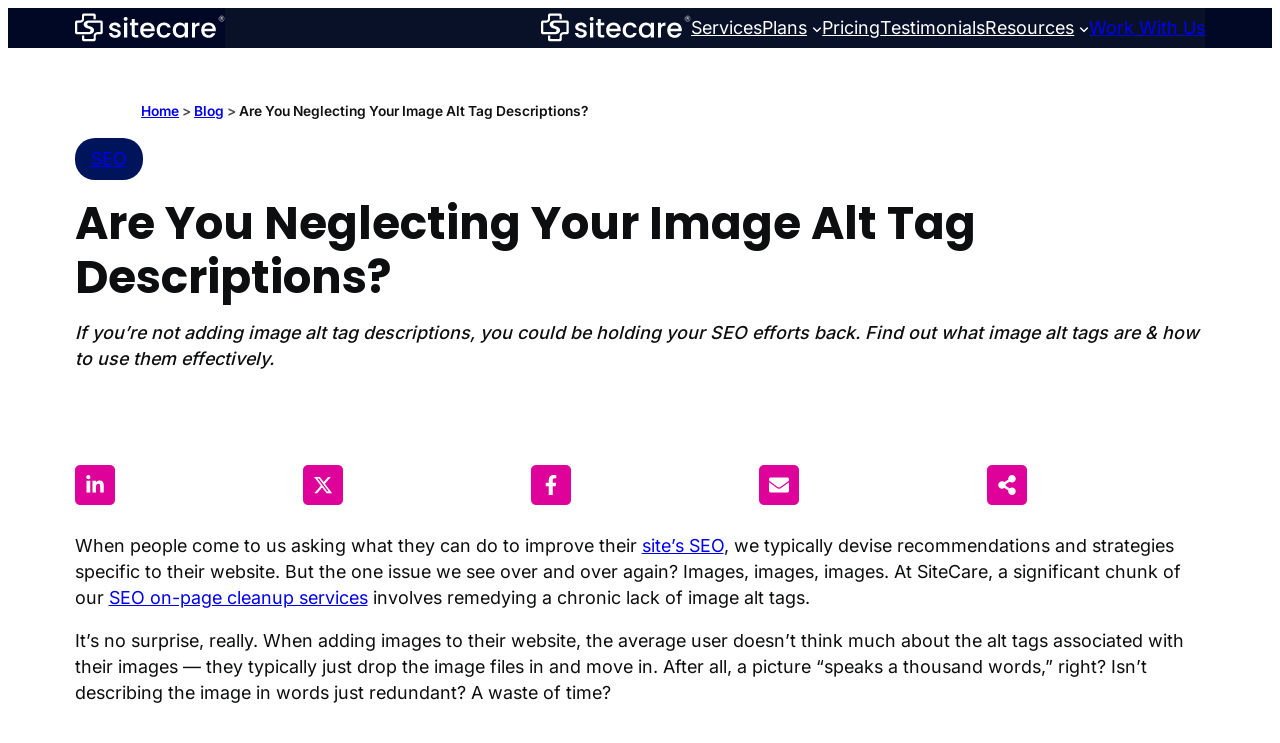

--- FILE ---
content_type: text/html; charset=UTF-8
request_url: https://sitecare.com/are-you-neglecting-your-image-alt-tag-descriptions/
body_size: 51773
content:
<!DOCTYPE html>
<html lang="en-US">
<head>
	<meta charset="UTF-8" />
	<meta name="viewport" content="width=device-width, initial-scale=1" />
<meta name='robots' content='index, follow, max-image-preview:large, max-snippet:-1, max-video-preview:-1' />
<meta name="dlm-version" content="5.1.6">
<!-- Google Tag Manager for WordPress by gtm4wp.com -->
<script data-cfasync="false" data-pagespeed-no-defer>
	var gtm4wp_datalayer_name = "dataLayer";
	var dataLayer = dataLayer || [];
</script>
<!-- End Google Tag Manager for WordPress by gtm4wp.com -->
	<!-- This site is optimized with the Yoast SEO Premium plugin v26.7 (Yoast SEO v26.7) - https://yoast.com/wordpress/plugins/seo/ -->
	<meta name="description" content="If you&#039;re not adding image alt tag descriptions, you could be holding your SEO efforts back. Find out what image alt tags are &amp; how to use them." />
	<link rel="canonical" href="https://sitecare.com/are-you-neglecting-your-image-alt-tag-descriptions/" />
	<meta property="og:locale" content="en_US" />
	<meta property="og:type" content="article" />
	<meta property="og:title" content="Are You Neglecting Your Image Alt Tag Descriptions? | SiteCare" />
	<meta property="og:description" content="If you&#039;re not adding image alt tag descriptions, you could be holding your SEO efforts back. Find out what image alt tags are &amp; how to use them." />
	<meta property="og:url" content="https://sitecare.com/are-you-neglecting-your-image-alt-tag-descriptions/" />
	<meta property="og:site_name" content="WordPress Support &amp; Maintenance Specialists" />
	<meta property="article:publisher" content="https://www.facebook.com/wpsitecare" />
	<meta property="article:published_time" content="2019-02-13T18:11:08+00:00" />
	<meta property="article:modified_time" content="2025-08-22T05:01:10+00:00" />
	<meta property="og:image" content="https://sitecare.com/wp-content/uploads/2019/02/missing-alt-text.jpg" />
	<meta property="og:image:width" content="1610" />
	<meta property="og:image:height" content="902" />
	<meta property="og:image:type" content="image/jpeg" />
	<meta name="author" content="Drew Barton" />
	<meta name="twitter:card" content="summary_large_image" />
	<meta name="twitter:title" content="Are You Neglecting Your Image Alt Tag Descriptions? | SiteCare" />
	<meta name="twitter:description" content="If you&#039;re not adding image alt tag descriptions, you could be holding your SEO efforts back. Find out what image alt tags are &amp; how to use them." />
	<meta name="twitter:creator" content="@gositecare" />
	<meta name="twitter:site" content="@gositecare" />
	<meta name="twitter:label1" content="Written by" />
	<meta name="twitter:data1" content="Drew Barton" />
	<meta name="twitter:label2" content="Est. reading time" />
	<meta name="twitter:data2" content="5 minutes" />
	<script type="application/ld+json" class="yoast-schema-graph">{"@context":"https://schema.org","@graph":[{"@type":"Article","@id":"https://sitecare.com/are-you-neglecting-your-image-alt-tag-descriptions/#article","isPartOf":{"@id":"https://sitecare.com/are-you-neglecting-your-image-alt-tag-descriptions/"},"author":{"name":"Drew Barton","@id":"https://sitecare.com/#/schema/person/57839081b62ca4057b1a6018ded00106"},"headline":"Are You Neglecting Your Image Alt Tag Descriptions?","datePublished":"2019-02-13T18:11:08+00:00","dateModified":"2025-08-22T05:01:10+00:00","mainEntityOfPage":{"@id":"https://sitecare.com/are-you-neglecting-your-image-alt-tag-descriptions/"},"wordCount":999,"publisher":{"@id":"https://sitecare.com/#organization"},"image":{"@id":"https://sitecare.com/are-you-neglecting-your-image-alt-tag-descriptions/#primaryimage"},"thumbnailUrl":"https://sitecare.com/wp-content/uploads/2019/02/missing-alt-text.jpg","articleSection":["SEO"],"inLanguage":"en-US"},{"@type":"WebPage","@id":"https://sitecare.com/are-you-neglecting-your-image-alt-tag-descriptions/","url":"https://sitecare.com/are-you-neglecting-your-image-alt-tag-descriptions/","name":"Are You Neglecting Your Image Alt Tag Descriptions? | SiteCare","isPartOf":{"@id":"https://sitecare.com/#website"},"primaryImageOfPage":{"@id":"https://sitecare.com/are-you-neglecting-your-image-alt-tag-descriptions/#primaryimage"},"image":{"@id":"https://sitecare.com/are-you-neglecting-your-image-alt-tag-descriptions/#primaryimage"},"thumbnailUrl":"https://sitecare.com/wp-content/uploads/2019/02/missing-alt-text.jpg","datePublished":"2019-02-13T18:11:08+00:00","dateModified":"2025-08-22T05:01:10+00:00","description":"If you're not adding image alt tag descriptions, you could be holding your SEO efforts back. Find out what image alt tags are & how to use them.","breadcrumb":{"@id":"https://sitecare.com/are-you-neglecting-your-image-alt-tag-descriptions/#breadcrumb"},"inLanguage":"en-US","potentialAction":[{"@type":"ReadAction","target":["https://sitecare.com/are-you-neglecting-your-image-alt-tag-descriptions/"]}]},{"@type":"ImageObject","inLanguage":"en-US","@id":"https://sitecare.com/are-you-neglecting-your-image-alt-tag-descriptions/#primaryimage","url":"https://sitecare.com/wp-content/uploads/2019/02/missing-alt-text.jpg","contentUrl":"https://sitecare.com/wp-content/uploads/2019/02/missing-alt-text.jpg","width":1610,"height":902},{"@type":"BreadcrumbList","@id":"https://sitecare.com/are-you-neglecting-your-image-alt-tag-descriptions/#breadcrumb","itemListElement":[{"@type":"ListItem","position":1,"name":"Home","item":"https://sitecare.com/"},{"@type":"ListItem","position":2,"name":"Blog","item":"https://sitecare.com/blog/"},{"@type":"ListItem","position":3,"name":"Are You Neglecting Your Image Alt Tag Descriptions?"}]},{"@type":"WebSite","@id":"https://sitecare.com/#website","url":"https://sitecare.com/","name":"WordPress Support & Maintenance Specialists","description":"SiteCare is the complete solution for WordPress offering maintenance, support, and optimization services.","publisher":{"@id":"https://sitecare.com/#organization"},"potentialAction":[{"@type":"SearchAction","target":{"@type":"EntryPoint","urlTemplate":"https://sitecare.com/?s={search_term_string}"},"query-input":{"@type":"PropertyValueSpecification","valueRequired":true,"valueName":"search_term_string"}}],"inLanguage":"en-US"},{"@type":"Organization","@id":"https://sitecare.com/#organization","name":"WordPress Support & Maintenance Specialists","url":"https://sitecare.com/","logo":{"@type":"ImageObject","inLanguage":"en-US","@id":"https://sitecare.com/#/schema/logo/image/","url":"https://sitecare.com/wp-content/uploads/2024/04/sitecare-logo-transparent-1-1.png","contentUrl":"https://sitecare.com/wp-content/uploads/2024/04/sitecare-logo-transparent-1-1.png","width":2560,"height":549,"caption":"WordPress Support & Maintenance Specialists"},"image":{"@id":"https://sitecare.com/#/schema/logo/image/"},"sameAs":["https://www.facebook.com/wpsitecare","https://x.com/gositecare","https://www.linkedin.com/company/go-sitecare/"]},{"@type":"Person","@id":"https://sitecare.com/#/schema/person/57839081b62ca4057b1a6018ded00106","name":"Drew Barton","image":{"@type":"ImageObject","inLanguage":"en-US","@id":"https://sitecare.com/#/schema/person/image/","url":"https://secure.gravatar.com/avatar/eb0acb57d65a3ce45072a5cf9561dd796a4d7550239dfdc96b90082b1fb727b8?s=96&d=mm&r=g","contentUrl":"https://secure.gravatar.com/avatar/eb0acb57d65a3ce45072a5cf9561dd796a4d7550239dfdc96b90082b1fb727b8?s=96&d=mm&r=g","caption":"Drew Barton"},"url":"https://sitecare.com/our-team/drew-barton/"}]}</script>
	<!-- / Yoast SEO Premium plugin. -->


<title>Are You Neglecting Your Image Alt Tag Descriptions? | SiteCare</title>
<link rel='dns-prefetch' href='//cdn.debughawk.com' />
<link rel='dns-prefetch' href='//player.vimeo.com' />

<link rel="alternate" type="application/rss+xml" title="WordPress Support &amp; Maintenance Specialists &raquo; Feed" href="https://sitecare.com/feed/" />
<link rel="alternate" type="application/rss+xml" title="WordPress Support &amp; Maintenance Specialists &raquo; Comments Feed" href="https://sitecare.com/comments/feed/" />
<link rel="preload" as="image" href="https://sitecare.com/wp-content/uploads/2024/02/Logo.svg"><link rel="preload" as="image" type="image/avif" priority="high" fetchpriority="high" href="https://sitecare.com/wp-content/uploads/2019/02/missing-alt-text.jpg.avif" imagesrcset="https://sitecare.com/wp-content/uploads/2019/02/missing-alt-text.jpg 1610w, https://sitecare.com/wp-content/uploads/2019/02/missing-alt-text-300x168.avif 300w, https://sitecare.com/wp-content/uploads/2019/02/missing-alt-text-1024x574.avif 1024w, https://sitecare.com/wp-content/uploads/2019/02/missing-alt-text-768x430.avif 768w, https://sitecare.com/wp-content/uploads/2019/02/missing-alt-text-1536x861.avif 1536w" imagesizes="auto, (max-width: 1610px) 100vw, 1610px"><link rel="alternate" title="oEmbed (JSON)" type="application/json+oembed" href="https://sitecare.com/wp-json/oembed/1.0/embed?url=https%3A%2F%2Fsitecare.com%2Fare-you-neglecting-your-image-alt-tag-descriptions%2F" />
<link rel="alternate" title="oEmbed (XML)" type="text/xml+oembed" href="https://sitecare.com/wp-json/oembed/1.0/embed?url=https%3A%2F%2Fsitecare.com%2Fare-you-neglecting-your-image-alt-tag-descriptions%2F&#038;format=xml" />
<script>function cpLoadCSS(e,t,n){"use strict";var i=window.document.createElement("link"),o=t||window.document.getElementsByTagName("script")[0];return i.rel="stylesheet",i.href=e,i.media="only x",o.parentNode.insertBefore(i,o),setTimeout(function(){i.media=n||"all"}),i}</script><style>.cp-popup-container .cpro-overlay,.cp-popup-container .cp-popup-wrapper{opacity:0;visibility:hidden;display:none}</style><style id='wp-img-auto-sizes-contain-inline-css'>
img:is([sizes=auto i],[sizes^="auto," i]){contain-intrinsic-size:3000px 1500px}
/*# sourceURL=wp-img-auto-sizes-contain-inline-css */
</style>
<style id='wp-block-site-logo-inline-css'>
.wp-block-site-logo{box-sizing:border-box;line-height:0}.wp-block-site-logo a{display:inline-block;line-height:0}.wp-block-site-logo.is-default-size img{height:auto;width:120px}.wp-block-site-logo img{height:auto;max-width:100%}.wp-block-site-logo a,.wp-block-site-logo img{border-radius:inherit}.wp-block-site-logo.aligncenter{margin-left:auto;margin-right:auto;text-align:center}:root :where(.wp-block-site-logo.is-style-rounded){border-radius:9999px}
/*# sourceURL=https://sitecare.com/wp-includes/blocks/site-logo/style.min.css */
</style>
<style id='wp-block-group-inline-css'>
.wp-block-group{box-sizing:border-box}:where(.wp-block-group.wp-block-group-is-layout-constrained){position:relative}
/*# sourceURL=https://sitecare.com/wp-includes/blocks/group/style.min.css */
</style>
<style id='enable-linked-groups-block-styles-inline-css'>
.wp-block-group.is-linked{position:relative}.wp-block-group.is-linked:not(.block-editor-block-list__block)>:nth-child(2){margin-block-start:0}.wp-block-group.is-linked a.wp-block-group__link{bottom:0;height:100%;left:0;position:absolute;text-decoration:none!important;width:100%;z-index:3}.wp-block-group.is-linked .wp-block-button,.wp-block-group.is-linked a{position:relative;z-index:4}

/*# sourceURL=https://sitecare.com/wp-content/plugins/enable-linked-groups-main/build/style.css */
</style>
<style id='wp-block-navigation-link-inline-css'>
.wp-block-navigation .wp-block-navigation-item__label{overflow-wrap:break-word}.wp-block-navigation .wp-block-navigation-item__description{display:none}.link-ui-tools{outline:1px solid #f0f0f0;padding:8px}.link-ui-block-inserter{padding-top:8px}.link-ui-block-inserter__back{margin-left:8px;text-transform:uppercase}
/*# sourceURL=https://sitecare.com/wp-includes/blocks/navigation-link/style.min.css */
</style>
<style id='wp-block-button-inline-css'>
.wp-block-button__link{align-content:center;box-sizing:border-box;cursor:pointer;display:inline-block;height:100%;text-align:center;word-break:break-word}.wp-block-button__link.aligncenter{text-align:center}.wp-block-button__link.alignright{text-align:right}:where(.wp-block-button__link){border-radius:9999px;box-shadow:none;padding:calc(.667em + 2px) calc(1.333em + 2px);text-decoration:none}.wp-block-button[style*=text-decoration] .wp-block-button__link{text-decoration:inherit}.wp-block-buttons>.wp-block-button.has-custom-width{max-width:none}.wp-block-buttons>.wp-block-button.has-custom-width .wp-block-button__link{width:100%}.wp-block-buttons>.wp-block-button.has-custom-font-size .wp-block-button__link{font-size:inherit}.wp-block-buttons>.wp-block-button.wp-block-button__width-25{width:calc(25% - var(--wp--style--block-gap, .5em)*.75)}.wp-block-buttons>.wp-block-button.wp-block-button__width-50{width:calc(50% - var(--wp--style--block-gap, .5em)*.5)}.wp-block-buttons>.wp-block-button.wp-block-button__width-75{width:calc(75% - var(--wp--style--block-gap, .5em)*.25)}.wp-block-buttons>.wp-block-button.wp-block-button__width-100{flex-basis:100%;width:100%}.wp-block-buttons.is-vertical>.wp-block-button.wp-block-button__width-25{width:25%}.wp-block-buttons.is-vertical>.wp-block-button.wp-block-button__width-50{width:50%}.wp-block-buttons.is-vertical>.wp-block-button.wp-block-button__width-75{width:75%}.wp-block-button.is-style-squared,.wp-block-button__link.wp-block-button.is-style-squared{border-radius:0}.wp-block-button.no-border-radius,.wp-block-button__link.no-border-radius{border-radius:0!important}:root :where(.wp-block-button .wp-block-button__link.is-style-outline),:root :where(.wp-block-button.is-style-outline>.wp-block-button__link){border:2px solid;padding:.667em 1.333em}:root :where(.wp-block-button .wp-block-button__link.is-style-outline:not(.has-text-color)),:root :where(.wp-block-button.is-style-outline>.wp-block-button__link:not(.has-text-color)){color:currentColor}:root :where(.wp-block-button .wp-block-button__link.is-style-outline:not(.has-background)),:root :where(.wp-block-button.is-style-outline>.wp-block-button__link:not(.has-background)){background-color:initial;background-image:none}
/*# sourceURL=https://sitecare.com/wp-includes/blocks/button/style.min.css */
</style>
<style id='sitecare-block-core-button-inline-css'>
/* Button - Outline Style
--------------------------------------------- */
.wp-block-button.is-style-outline .wp-element-button:where(
	:hover,
	:focus
):not(:active) {
	--wp--custom--button--outline--border--color: var(--wp--custom--button--outline--hover--border--color);
	--wp--custom--button--outline--color--text: var(--wp--custom--button--outline--hover--color--text);
	--wp--custom--button--outline--color--background: var(--wp--custom--button--outline--hover--color--background);
	--wp--custom--button--primary--hover--color--background: var(--wp--custom--button--outline--hover--color--background);
	--wp--custom--button--primary--hover--color--text: var(--wp--custom--button--outline--hover--color--text);
	--wp--custom--button--primary--hover--border--color: var(--wp--custom--button--outline--hover--border--color);
}
.wp-block-button.is-style-outline .wp-element-button:active {
	--wp--custom--button--outline--border--color: var(--wp--custom--button--outline--active--border--color);
	--wp--custom--button--outline--color--text: var(--wp--custom--button--outline--active--color--text);
	--wp--custom--button--outline--color--background: var(--wp--custom--button--outline--active--color--background);
	opacity: 0.5;
}

.wp-element-button {
	&, span {
		transition: var(--wp--custom--transition--default);
	}
}

.has-secondary-background-color,
.has-contrast-background-color {
	--wp--custom--button--outline--hover--color--background: var(--wp--preset--color--blue);
}

/* Button - Hover Style
 * Built to allow users to adjust the button style
--------------------------------------------- */
.wp-block-button:not(.is-style-outline) > a.wp-element-button,
.block-editor .wp-block-button:not(.is-style-outline) > div.wp-element-button {
	display: flex;
	justify-content: center;
	span {
		display: flex;
	}

	/* Regular styles */
	&:not(:hover, :focus, :active) {
		color: var(--wp--preset--color--primary);
		background-color: currentColor;
		border-color: currentColor;

		& span {
			color: white;
		}
	}

	/* Hover styles */
	&:where(:hover, :focus):not(:active) {
		background-color: currentColor;
		& span {
			color: inherit;
		}
	}
	
	/* Active styles */
	&:active {
		/* background-color: currentColor; */

		& span {
			color: rgba(255, 255, 255, 0.5);
		}
	}
}
/** Add gradient so editors can see their buttons */
.block-editor .wp-block-button:not(.is-style-outline) > div.wp-element-button {
	background-image: var(--wp--custom--button--primary--hover--color--gradient);
}

/**
 * Icons
 */
/* .block-editor .wp-element-button.has-icon, */
.wp-element-button.has-icon {
	--mask-image: none;
	display: flex;
	flex-direction: row;

	&, span {
		gap: var(--wp--preset--spacing--07);
	}
	
	&.icon-position-start::before,
	&.icon-position-end::after,
	.wp-block-button:not(.is-style-outline) &.icon-position-start span::before,
	.wp-block-button:not(.is-style-outline) &.icon-position-end span::after {
		display: block;
		content: "";
		height: 24px;
		width: 24px;
		background-color: currentColor;
		mask-position: center;
		mask-size: contain;
		mask-image: var(--mask-image);
		mask-repeat: no-repeat;
		flex-shrink: 0;
	}
	.wp-block-button:not(.is-style-outline) & {

		&.icon-position-start::before,
		&.icon-position-end::after {
			display: none;
		}

	}
	
	&.has-sitecare-icon {
		--mask-image: url(/wp-content/themes/sitecare-block-theme/assets/block-styles/../icons/sitecare.svg);
	}
	&.has-navigate-next-icon {
		--mask-image: url(/wp-content/themes/sitecare-block-theme/assets/block-styles/../icons/navigate-next.svg);
	}
	&.has-call-icon {
		--mask-image: url(/wp-content/themes/sitecare-block-theme/assets/block-styles/../icons/call.svg);
	}
	&.has-location-icon {
		--mask-image: url(/wp-content/themes/sitecare-block-theme/assets/block-styles/../icons/location.svg);
	}
	&.has-mail-icon {
		--mask-image: url(/wp-content/themes/sitecare-block-theme/assets/block-styles/../icons/mail.svg);
	}
	&.has-arrow-forward-icon {
		--mask-image: url(/wp-content/themes/sitecare-block-theme/assets/block-styles/../icons/arrow-forward.svg);
	}
}
/*# sourceURL=https://sitecare.com/wp-content/themes/sitecare-block-theme/assets/block-styles/core-button.css */
</style>
<style id='wp-block-buttons-inline-css'>
.wp-block-buttons{box-sizing:border-box}.wp-block-buttons.is-vertical{flex-direction:column}.wp-block-buttons.is-vertical>.wp-block-button:last-child{margin-bottom:0}.wp-block-buttons>.wp-block-button{display:inline-block;margin:0}.wp-block-buttons.is-content-justification-left{justify-content:flex-start}.wp-block-buttons.is-content-justification-left.is-vertical{align-items:flex-start}.wp-block-buttons.is-content-justification-center{justify-content:center}.wp-block-buttons.is-content-justification-center.is-vertical{align-items:center}.wp-block-buttons.is-content-justification-right{justify-content:flex-end}.wp-block-buttons.is-content-justification-right.is-vertical{align-items:flex-end}.wp-block-buttons.is-content-justification-space-between{justify-content:space-between}.wp-block-buttons.aligncenter{text-align:center}.wp-block-buttons:not(.is-content-justification-space-between,.is-content-justification-right,.is-content-justification-left,.is-content-justification-center) .wp-block-button.aligncenter{margin-left:auto;margin-right:auto;width:100%}.wp-block-buttons[style*=text-decoration] .wp-block-button,.wp-block-buttons[style*=text-decoration] .wp-block-button__link{text-decoration:inherit}.wp-block-buttons.has-custom-font-size .wp-block-button__link{font-size:inherit}.wp-block-buttons .wp-block-button__link{width:100%}.wp-block-button.aligncenter{text-align:center}
/*# sourceURL=https://sitecare.com/wp-includes/blocks/buttons/style.min.css */
</style>
<link rel='stylesheet' id='wp-block-navigation-css' href='https://sitecare.com/wp-includes/blocks/navigation/style.min.css?ver=6.9' media='all' />
<link data-minify="1" rel='stylesheet' id='sitecare-block-core-navigation-css' href='https://sitecare.com/wp-content/cache/min/1/wp-content/themes/sitecare-block-theme/assets/block-styles/core-navigation.css?ver=1768591000' media='all' />
<style id='wp-block-post-terms-inline-css'>
.wp-block-post-terms{box-sizing:border-box}.wp-block-post-terms .wp-block-post-terms__separator{white-space:pre-wrap}
/*# sourceURL=https://sitecare.com/wp-includes/blocks/post-terms/style.min.css */
</style>
<style id='sitecare-block-core-post-terms-inline-css'>
/* Checklist
--------------------------------------------- */

.wp-block-post-terms.is-style-term-checklist {
	display: flex;
	flex-direction: column;
	gap: var(--wp--custom--block-style--checklist--spacing--block-gap);

	& .wp-block-post-terms__separator {
		display: none;
	}

	a {
		display: flex;
		flex-direction: row;
		align-items: center;
		gap: var(--wp--custom--block-style--checklist--spacing--block-gap);

		&::before {
			content: "";
			display: block;
			flex-shrink: 0;
			mask-image: url(/wp-content/themes/sitecare-block-theme/assets/block-styles/../icons/check.svg);
			mask-position: center;
			mask-size: contain;
			mask-repeat: no-repeat;
			height: var(--wp--custom--block-style--checklist--elements--icon--size);
			width: var(--wp--custom--block-style--checklist--elements--icon--size);
			background-color: currentColor;
			opacity: var(--wp--custom--block-style--checklist--elements--icon--opacity);
		}
	}
}

.container--categories {	
	&:has(
		.wp-block-post-terms:empty
	) {
		display: none !important;
	}
}
/*# sourceURL=https://sitecare.com/wp-content/themes/sitecare-block-theme/assets/block-styles/core-post-terms.css */
</style>
<style id='wp-block-post-title-inline-css'>
.wp-block-post-title{box-sizing:border-box;word-break:break-word}.wp-block-post-title :where(a){display:inline-block;font-family:inherit;font-size:inherit;font-style:inherit;font-weight:inherit;letter-spacing:inherit;line-height:inherit;text-decoration:inherit}
/*# sourceURL=https://sitecare.com/wp-includes/blocks/post-title/style.min.css */
</style>
<style id='sitecare-block-core-post-title-inline-css'>
:is(.wp-block-post-title.is-style-sub-heading) {
	font-size: var(--wp--custom--block-style--sub-heading--typography--font-size);
	font-weight: var(--wp--custom--block-style--sub-heading--typography--font-weight);
	font-family: var(--wp--custom--block-style--sub-heading--typography--font-family);
	letter-spacing: var(--wp--custom--block-style--sub-heading--typography--letter-spacing);
	line-height: var(--wp--custom--block-style--sub-heading--typography--line-height);
	text-transform: var(--wp--custom--block-style--sub-heading--typography--text-transform);
}
:is(.wp-block-post-title.is-style-section-heading) {
	font-size: var(--wp--custom--block-style--section-heading--typography--font-size);
	font-weight: var(--wp--custom--block-style--section-heading--typography--font-weight);
	font-family: var(--wp--custom--block-style--section-heading--typography--font-family);
	letter-spacing: var(--wp--custom--block-style--section-heading--typography--letter-spacing);
	line-height: var(--wp--custom--block-style--section-heading--typography--line-height);
	text-transform: var(--wp--custom--block-style--section-heading--typography--text-transform);
	margin-top: var(--wp--custom--block-style--section-heading--spacing--margin--top);
	margin-bottom: var(--wp--custom--block-style--section-heading--spacing--margin--bottom);
}
/*# sourceURL=https://sitecare.com/wp-content/themes/sitecare-block-theme/assets/block-styles/core-post-title.css */
</style>
<style id='wp-block-post-excerpt-inline-css'>
:where(.wp-block-post-excerpt){box-sizing:border-box;margin-bottom:var(--wp--style--block-gap);margin-top:var(--wp--style--block-gap)}.wp-block-post-excerpt__excerpt{margin-bottom:0;margin-top:0}.wp-block-post-excerpt__more-text{margin-bottom:0;margin-top:var(--wp--style--block-gap)}.wp-block-post-excerpt__more-link{display:inline-block}
/*# sourceURL=https://sitecare.com/wp-includes/blocks/post-excerpt/style.min.css */
</style>
<style id='sitecare-block-core-post-excerpt-inline-css'>
/* Post Excerpt
--------------------------------------------- */

div[class*="is-style-excerpt-truncate-"],
div[class*="is-style-excerpt-truncate-"] .wp-block-post-excerpt__excerpt {
	display: -webkit-box;
	-webkit-box-orient: vertical;
	overflow: hidden;
}

.is-style-excerpt-truncate-2,
.is-style-excerpt-truncate-2 .wp-block-post-excerpt__excerpt {
	-webkit-line-clamp: 2;
}

.is-style-excerpt-truncate-3,
.is-style-excerpt-truncate-3 .wp-block-post-excerpt__excerpt {
	-webkit-line-clamp: 3;
}

.is-style-excerpt-truncate-4,
.is-style-excerpt-truncate-4 .wp-block-post-excerpt__excerpt {
	-webkit-line-clamp: 4;
}

/* Post Excerpt Chevron Icon
--------------------------------------------- */
.wp-block-post-excerpt.is-style-has-icon .wp-block-post-excerpt__more-text {
	margin-top: 3rem;
}
.wp-block-post-excerpt.is-style-has-icon .wp-block-post-excerpt__more-link {
	display: flex;
	align-items: center;
	font-weight: var(--wp--custom--font-weight--bold);
	gap: 0.5rem;
	text-decoration: none;
}
.wp-block-post-excerpt.is-style-has-icon .wp-block-post-excerpt__more-link::after {
	content: "";
	display: block;
	height: 1.25rem;
	width: 1.25rem;
	mask-image: url('/wp-content/themes/sitecare-block-theme/assets/block-styles/../icons/arrow-forward.svg');
	mask-position: center;
	mask-size: contain;
	background-color:currentColor;
}
/*# sourceURL=https://sitecare.com/wp-content/themes/sitecare-block-theme/assets/block-styles/core-post-excerpt.css */
</style>
<style id='wp-block-post-featured-image-inline-css'>
.wp-block-post-featured-image{margin-left:0;margin-right:0}.wp-block-post-featured-image a{display:block;height:100%}.wp-block-post-featured-image :where(img){box-sizing:border-box;height:auto;max-width:100%;vertical-align:bottom;width:100%}.wp-block-post-featured-image.alignfull img,.wp-block-post-featured-image.alignwide img{width:100%}.wp-block-post-featured-image .wp-block-post-featured-image__overlay.has-background-dim{background-color:#000;inset:0;position:absolute}.wp-block-post-featured-image{position:relative}.wp-block-post-featured-image .wp-block-post-featured-image__overlay.has-background-gradient{background-color:initial}.wp-block-post-featured-image .wp-block-post-featured-image__overlay.has-background-dim-0{opacity:0}.wp-block-post-featured-image .wp-block-post-featured-image__overlay.has-background-dim-10{opacity:.1}.wp-block-post-featured-image .wp-block-post-featured-image__overlay.has-background-dim-20{opacity:.2}.wp-block-post-featured-image .wp-block-post-featured-image__overlay.has-background-dim-30{opacity:.3}.wp-block-post-featured-image .wp-block-post-featured-image__overlay.has-background-dim-40{opacity:.4}.wp-block-post-featured-image .wp-block-post-featured-image__overlay.has-background-dim-50{opacity:.5}.wp-block-post-featured-image .wp-block-post-featured-image__overlay.has-background-dim-60{opacity:.6}.wp-block-post-featured-image .wp-block-post-featured-image__overlay.has-background-dim-70{opacity:.7}.wp-block-post-featured-image .wp-block-post-featured-image__overlay.has-background-dim-80{opacity:.8}.wp-block-post-featured-image .wp-block-post-featured-image__overlay.has-background-dim-90{opacity:.9}.wp-block-post-featured-image .wp-block-post-featured-image__overlay.has-background-dim-100{opacity:1}.wp-block-post-featured-image:where(.alignleft,.alignright){width:100%}
/*# sourceURL=https://sitecare.com/wp-includes/blocks/post-featured-image/style.min.css */
</style>
<style id='wp-block-paragraph-inline-css'>
.is-small-text{font-size:.875em}.is-regular-text{font-size:1em}.is-large-text{font-size:2.25em}.is-larger-text{font-size:3em}.has-drop-cap:not(:focus):first-letter{float:left;font-size:8.4em;font-style:normal;font-weight:100;line-height:.68;margin:.05em .1em 0 0;text-transform:uppercase}body.rtl .has-drop-cap:not(:focus):first-letter{float:none;margin-left:.1em}p.has-drop-cap.has-background{overflow:hidden}:root :where(p.has-background){padding:1.25em 2.375em}:where(p.has-text-color:not(.has-link-color)) a{color:inherit}p.has-text-align-left[style*="writing-mode:vertical-lr"],p.has-text-align-right[style*="writing-mode:vertical-rl"]{rotate:180deg}
/*# sourceURL=https://sitecare.com/wp-includes/blocks/paragraph/style.min.css */
</style>
<style id='sitecare-block-core-paragraph-inline-css'>
/* Paragraph
--------------------------------------------- */

p.has-background {
	padding: var(--wp--preset--spacing--small);
}

p.has-icon {
	--mask--icon: none;
	--icon--size: 1.5rem;
	--link--justify-content: flex-start;

	a {
		display: flex;
		flex-direction: row;
		gap: 0.5rem;
		align-items: center;
		justify-content: var(--link--justify-content);
	}
	&.icon-position-end a::after,
	&.icon-position-start a::before {
		content: "";
		mask-image: var(--mask--icon);
		mask-position: center;
		mask-repeat: no-repeat;
		height: var(--icon--size);
		width: var(--icon--size);
		display: block;
		background-color: currentColor;
	}
	&.has-navigate-next-icon {
		--mask--icon: url(/wp-content/themes/sitecare-block-theme/assets/block-styles/../icons/navigate-next.svg);
	}
	&.has-text-align-center {
		--link--justify-content: center;
	}
	&.has-text-align-right {
		--link--justify-content: flex-end;
	}
}
/*# sourceURL=https://sitecare.com/wp-content/themes/sitecare-block-theme/assets/block-styles/core-paragraph.css */
</style>
<style id='wp-block-quote-inline-css'>
.wp-block-quote{box-sizing:border-box;overflow-wrap:break-word}.wp-block-quote.is-large:where(:not(.is-style-plain)),.wp-block-quote.is-style-large:where(:not(.is-style-plain)){margin-bottom:1em;padding:0 1em}.wp-block-quote.is-large:where(:not(.is-style-plain)) p,.wp-block-quote.is-style-large:where(:not(.is-style-plain)) p{font-size:1.5em;font-style:italic;line-height:1.6}.wp-block-quote.is-large:where(:not(.is-style-plain)) cite,.wp-block-quote.is-large:where(:not(.is-style-plain)) footer,.wp-block-quote.is-style-large:where(:not(.is-style-plain)) cite,.wp-block-quote.is-style-large:where(:not(.is-style-plain)) footer{font-size:1.125em;text-align:right}.wp-block-quote>cite{display:block}
/*# sourceURL=https://sitecare.com/wp-includes/blocks/quote/style.min.css */
</style>
<style id='sitecare-block-core-quote-inline-css'>
blockquote.wp-block-quote {
	display: flex;
	flex-wrap: wrap;

	&::before {
		background-image: url("/wp-content/themes/sitecare-block-theme/assets/block-styles/../icons/pullquote-icon.svg");
		background-repeat: no-repeat;
		background-size: contain;
		display: block;
		height: 48px;
		content: "";
    	width: 56px;
	}

	p {
		flex-basis: 100%;
		margin-bottom: 2rem !important;
		margin-top: 1rem !important;
	}

	cite {
		flex-basis: 100%;
		font-style: initial;
		margin-bottom: 1rem;
		text-align: right;
	}
}

.wp-block-quote cite, .wp-block-pullquote cite {
	display: block;
}
/*# sourceURL=https://sitecare.com/wp-content/themes/sitecare-block-theme/assets/block-styles/core-quote.css */
</style>
<style id='wp-block-heading-inline-css'>
h1:where(.wp-block-heading).has-background,h2:where(.wp-block-heading).has-background,h3:where(.wp-block-heading).has-background,h4:where(.wp-block-heading).has-background,h5:where(.wp-block-heading).has-background,h6:where(.wp-block-heading).has-background{padding:1.25em 2.375em}h1.has-text-align-left[style*=writing-mode]:where([style*=vertical-lr]),h1.has-text-align-right[style*=writing-mode]:where([style*=vertical-rl]),h2.has-text-align-left[style*=writing-mode]:where([style*=vertical-lr]),h2.has-text-align-right[style*=writing-mode]:where([style*=vertical-rl]),h3.has-text-align-left[style*=writing-mode]:where([style*=vertical-lr]),h3.has-text-align-right[style*=writing-mode]:where([style*=vertical-rl]),h4.has-text-align-left[style*=writing-mode]:where([style*=vertical-lr]),h4.has-text-align-right[style*=writing-mode]:where([style*=vertical-rl]),h5.has-text-align-left[style*=writing-mode]:where([style*=vertical-lr]),h5.has-text-align-right[style*=writing-mode]:where([style*=vertical-rl]),h6.has-text-align-left[style*=writing-mode]:where([style*=vertical-lr]),h6.has-text-align-right[style*=writing-mode]:where([style*=vertical-rl]){rotate:180deg}
/*# sourceURL=https://sitecare.com/wp-includes/blocks/heading/style.min.css */
</style>
<style id='wp-block-image-inline-css'>
.wp-block-image>a,.wp-block-image>figure>a{display:inline-block}.wp-block-image img{box-sizing:border-box;height:auto;max-width:100%;vertical-align:bottom}@media not (prefers-reduced-motion){.wp-block-image img.hide{visibility:hidden}.wp-block-image img.show{animation:show-content-image .4s}}.wp-block-image[style*=border-radius] img,.wp-block-image[style*=border-radius]>a{border-radius:inherit}.wp-block-image.has-custom-border img{box-sizing:border-box}.wp-block-image.aligncenter{text-align:center}.wp-block-image.alignfull>a,.wp-block-image.alignwide>a{width:100%}.wp-block-image.alignfull img,.wp-block-image.alignwide img{height:auto;width:100%}.wp-block-image .aligncenter,.wp-block-image .alignleft,.wp-block-image .alignright,.wp-block-image.aligncenter,.wp-block-image.alignleft,.wp-block-image.alignright{display:table}.wp-block-image .aligncenter>figcaption,.wp-block-image .alignleft>figcaption,.wp-block-image .alignright>figcaption,.wp-block-image.aligncenter>figcaption,.wp-block-image.alignleft>figcaption,.wp-block-image.alignright>figcaption{caption-side:bottom;display:table-caption}.wp-block-image .alignleft{float:left;margin:.5em 1em .5em 0}.wp-block-image .alignright{float:right;margin:.5em 0 .5em 1em}.wp-block-image .aligncenter{margin-left:auto;margin-right:auto}.wp-block-image :where(figcaption){margin-bottom:1em;margin-top:.5em}.wp-block-image.is-style-circle-mask img{border-radius:9999px}@supports ((-webkit-mask-image:none) or (mask-image:none)) or (-webkit-mask-image:none){.wp-block-image.is-style-circle-mask img{border-radius:0;-webkit-mask-image:url('data:image/svg+xml;utf8,<svg viewBox="0 0 100 100" xmlns="http://www.w3.org/2000/svg"><circle cx="50" cy="50" r="50"/></svg>');mask-image:url('data:image/svg+xml;utf8,<svg viewBox="0 0 100 100" xmlns="http://www.w3.org/2000/svg"><circle cx="50" cy="50" r="50"/></svg>');mask-mode:alpha;-webkit-mask-position:center;mask-position:center;-webkit-mask-repeat:no-repeat;mask-repeat:no-repeat;-webkit-mask-size:contain;mask-size:contain}}:root :where(.wp-block-image.is-style-rounded img,.wp-block-image .is-style-rounded img){border-radius:9999px}.wp-block-image figure{margin:0}.wp-lightbox-container{display:flex;flex-direction:column;position:relative}.wp-lightbox-container img{cursor:zoom-in}.wp-lightbox-container img:hover+button{opacity:1}.wp-lightbox-container button{align-items:center;backdrop-filter:blur(16px) saturate(180%);background-color:#5a5a5a40;border:none;border-radius:4px;cursor:zoom-in;display:flex;height:20px;justify-content:center;opacity:0;padding:0;position:absolute;right:16px;text-align:center;top:16px;width:20px;z-index:100}@media not (prefers-reduced-motion){.wp-lightbox-container button{transition:opacity .2s ease}}.wp-lightbox-container button:focus-visible{outline:3px auto #5a5a5a40;outline:3px auto -webkit-focus-ring-color;outline-offset:3px}.wp-lightbox-container button:hover{cursor:pointer;opacity:1}.wp-lightbox-container button:focus{opacity:1}.wp-lightbox-container button:focus,.wp-lightbox-container button:hover,.wp-lightbox-container button:not(:hover):not(:active):not(.has-background){background-color:#5a5a5a40;border:none}.wp-lightbox-overlay{box-sizing:border-box;cursor:zoom-out;height:100vh;left:0;overflow:hidden;position:fixed;top:0;visibility:hidden;width:100%;z-index:100000}.wp-lightbox-overlay .close-button{align-items:center;cursor:pointer;display:flex;justify-content:center;min-height:40px;min-width:40px;padding:0;position:absolute;right:calc(env(safe-area-inset-right) + 16px);top:calc(env(safe-area-inset-top) + 16px);z-index:5000000}.wp-lightbox-overlay .close-button:focus,.wp-lightbox-overlay .close-button:hover,.wp-lightbox-overlay .close-button:not(:hover):not(:active):not(.has-background){background:none;border:none}.wp-lightbox-overlay .lightbox-image-container{height:var(--wp--lightbox-container-height);left:50%;overflow:hidden;position:absolute;top:50%;transform:translate(-50%,-50%);transform-origin:top left;width:var(--wp--lightbox-container-width);z-index:9999999999}.wp-lightbox-overlay .wp-block-image{align-items:center;box-sizing:border-box;display:flex;height:100%;justify-content:center;margin:0;position:relative;transform-origin:0 0;width:100%;z-index:3000000}.wp-lightbox-overlay .wp-block-image img{height:var(--wp--lightbox-image-height);min-height:var(--wp--lightbox-image-height);min-width:var(--wp--lightbox-image-width);width:var(--wp--lightbox-image-width)}.wp-lightbox-overlay .wp-block-image figcaption{display:none}.wp-lightbox-overlay button{background:none;border:none}.wp-lightbox-overlay .scrim{background-color:#fff;height:100%;opacity:.9;position:absolute;width:100%;z-index:2000000}.wp-lightbox-overlay.active{visibility:visible}@media not (prefers-reduced-motion){.wp-lightbox-overlay.active{animation:turn-on-visibility .25s both}.wp-lightbox-overlay.active img{animation:turn-on-visibility .35s both}.wp-lightbox-overlay.show-closing-animation:not(.active){animation:turn-off-visibility .35s both}.wp-lightbox-overlay.show-closing-animation:not(.active) img{animation:turn-off-visibility .25s both}.wp-lightbox-overlay.zoom.active{animation:none;opacity:1;visibility:visible}.wp-lightbox-overlay.zoom.active .lightbox-image-container{animation:lightbox-zoom-in .4s}.wp-lightbox-overlay.zoom.active .lightbox-image-container img{animation:none}.wp-lightbox-overlay.zoom.active .scrim{animation:turn-on-visibility .4s forwards}.wp-lightbox-overlay.zoom.show-closing-animation:not(.active){animation:none}.wp-lightbox-overlay.zoom.show-closing-animation:not(.active) .lightbox-image-container{animation:lightbox-zoom-out .4s}.wp-lightbox-overlay.zoom.show-closing-animation:not(.active) .lightbox-image-container img{animation:none}.wp-lightbox-overlay.zoom.show-closing-animation:not(.active) .scrim{animation:turn-off-visibility .4s forwards}}@keyframes show-content-image{0%{visibility:hidden}99%{visibility:hidden}to{visibility:visible}}@keyframes turn-on-visibility{0%{opacity:0}to{opacity:1}}@keyframes turn-off-visibility{0%{opacity:1;visibility:visible}99%{opacity:0;visibility:visible}to{opacity:0;visibility:hidden}}@keyframes lightbox-zoom-in{0%{transform:translate(calc((-100vw + var(--wp--lightbox-scrollbar-width))/2 + var(--wp--lightbox-initial-left-position)),calc(-50vh + var(--wp--lightbox-initial-top-position))) scale(var(--wp--lightbox-scale))}to{transform:translate(-50%,-50%) scale(1)}}@keyframes lightbox-zoom-out{0%{transform:translate(-50%,-50%) scale(1);visibility:visible}99%{visibility:visible}to{transform:translate(calc((-100vw + var(--wp--lightbox-scrollbar-width))/2 + var(--wp--lightbox-initial-left-position)),calc(-50vh + var(--wp--lightbox-initial-top-position))) scale(var(--wp--lightbox-scale));visibility:hidden}}
/*# sourceURL=https://sitecare.com/wp-includes/blocks/image/style.min.css */
</style>
<style id='sitecare-block-core-image-inline-css'>
/* Image
--------------------------------------------- */


html .is-layout-flex .wp-block-image {
	flex-shrink: 0;
}

.wp-block-image.is-style-rounded img,
.wp-block-image .is-style-rounded img {
	border-radius: 10px;
}

.wp-block-image.is-style-rounded-full img,
.wp-block-image .is-style-rounded-full img {
	border-radius: 1000px;
}

.is-style-media-boxed {
	background-color: var(--wp--preset--color--tertiary);
	padding: var(--wp--preset--spacing--large);
	border-radius: 5px;
}

.is-style-media-boxed img {
	box-shadow:
		1px 2px 2px hsl(233deg 38% 85% / 0.2),
		2px 4px 4px hsl(233deg 38% 85% / 0.2),
		4px 8px 8px hsl(233deg 38% 85% / 0.2),
		8px 16px 16px hsl(233deg 38% 85% / 0.2),
		16px 32px 32px hsl(233deg 38% 85% / 0.2);
}

.is-style-media-boxed figcaption {
	margin-bottom: calc(var(--wp--preset--spacing--small) * -1) !important;
}

/*# sourceURL=https://sitecare.com/wp-content/themes/sitecare-block-theme/assets/block-styles/core-image.css */
</style>
<style id='wp-block-separator-inline-css'>
@charset "UTF-8";.wp-block-separator{border:none;border-top:2px solid}:root :where(.wp-block-separator.is-style-dots){height:auto;line-height:1;text-align:center}:root :where(.wp-block-separator.is-style-dots):before{color:currentColor;content:"···";font-family:serif;font-size:1.5em;letter-spacing:2em;padding-left:2em}.wp-block-separator.is-style-dots{background:none!important;border:none!important}
/*# sourceURL=https://sitecare.com/wp-includes/blocks/separator/style.min.css */
</style>
<style id='sitecare-block-core-separator-inline-css'>
/* Separator
--------------------------------------------- */

.wp-block-separator {
	opacity: 0.8;
	border-bottom: none;
}

/*# sourceURL=https://sitecare.com/wp-content/themes/sitecare-block-theme/assets/block-styles/core-separator.css */
</style>
<style id='wp-block-post-content-inline-css'>
.wp-block-post-content{display:flow-root}
/*# sourceURL=https://sitecare.com/wp-includes/blocks/post-content/style.min.css */
</style>
<style id='sitecare-block-core-post-content-inline-css'>
.wp-block-post-content.entry-content p img {
	max-width: 100%;
	height: auto;
}


body:where(.page-template-page-sub-service, .page-template-page-service) .entry-content.wp-block-block {
	padding-right: var(--wp--style--root--padding-right);
	padding-left: var(--wp--style--root--padding-left);
}

/*# sourceURL=https://sitecare.com/wp-content/themes/sitecare-block-theme/assets/block-styles/core-post-content.css */
</style>
<style id='wp-block-avatar-inline-css'>
.wp-block-avatar{line-height:0}.wp-block-avatar,.wp-block-avatar img{box-sizing:border-box}.wp-block-avatar.aligncenter{text-align:center}
/*# sourceURL=https://sitecare.com/wp-includes/blocks/avatar/style.min.css */
</style>
<style id='wp-block-post-author-name-inline-css'>
.wp-block-post-author-name{box-sizing:border-box}
/*# sourceURL=https://sitecare.com/wp-includes/blocks/post-author-name/style.min.css */
</style>
<style id='sitecare-block-theme-addons-author-meta-style-inline-css'>
.wp-block-sitecare-block-theme-addons-author-meta{display:flex;overflow:hidden}.wp-block-sitecare-block-theme-addons-author-meta img{aspect-ratio:1/1;height:auto;margin:0;-o-object-fit:cover;object-fit:cover;width:100%}

/*# sourceURL=https://sitecare.com/wp-content/plugins/sitecare-block-theme-addons/blocks/build/author-meta/style-index.css */
</style>
<style id='wp-block-post-date-inline-css'>
.wp-block-post-date{box-sizing:border-box}
/*# sourceURL=https://sitecare.com/wp-includes/blocks/post-date/style.min.css */
</style>
<style id='sitecare-block-core-post-date-inline-css'>
.wp-block-post-date.is-style-has-icon {
	display: flex;
	align-items: center;
	gap: 0.5rem;
}
.wp-block-post-date.is-style-has-icon::before {
	--icon--size: 1.125rem;
	content: "";
	display: block;
	width: var(--icon--size);
	height: var(--icon--size);
	background-color: currentColor;
	mask-image: url('/wp-content/themes/sitecare-block-theme/assets/block-styles/../icons/calendar.svg');
	mask-position: center center;
	mask-size: contain;
}
/*# sourceURL=https://sitecare.com/wp-content/themes/sitecare-block-theme/assets/block-styles/core-post-date.css */
</style>
<style id='sitecare-block-theme-addons-reading-length-style-inline-css'>


/*# sourceURL=https://sitecare.com/wp-content/plugins/sitecare-block-theme-addons/blocks/build/reading-length/style-index.css */
</style>
<style id='wp-block-read-more-inline-css'>
.wp-block-read-more{display:block;width:fit-content}.wp-block-read-more:where(:not([style*=text-decoration])){text-decoration:none}.wp-block-read-more:where(:not([style*=text-decoration])):active,.wp-block-read-more:where(:not([style*=text-decoration])):focus{text-decoration:none}
/*# sourceURL=https://sitecare.com/wp-includes/blocks/read-more/style.min.css */
</style>
<style id='sitecare-block-core-read-more-inline-css'>
.wp-block-read-more {
	&.is-style-read-more-chevron-link {
		display: flex;
		flex-direction: row;
		gap: 0.1rem;
		align-items: center;

		&::after {
			content: "";
			background-color: currentColor;
			mask-image: url(/wp-content/themes/sitecare-block-theme/assets/block-styles/../icons/navigate-next.svg);
			mask-position: center center;
			mask-repeat: no-repeat;
			mask-size: contain;
			height: 1.5rem;
			width: 1.5rem;
		}
	}
}
/*# sourceURL=https://sitecare.com/wp-content/themes/sitecare-block-theme/assets/block-styles/core-read-more.css */
</style>
<style id='wp-block-post-template-inline-css'>
.wp-block-post-template{box-sizing:border-box;list-style:none;margin-bottom:0;margin-top:0;max-width:100%;padding:0}.wp-block-post-template.is-flex-container{display:flex;flex-direction:row;flex-wrap:wrap;gap:1.25em}.wp-block-post-template.is-flex-container>li{margin:0;width:100%}@media (min-width:600px){.wp-block-post-template.is-flex-container.is-flex-container.columns-2>li{width:calc(50% - .625em)}.wp-block-post-template.is-flex-container.is-flex-container.columns-3>li{width:calc(33.33333% - .83333em)}.wp-block-post-template.is-flex-container.is-flex-container.columns-4>li{width:calc(25% - .9375em)}.wp-block-post-template.is-flex-container.is-flex-container.columns-5>li{width:calc(20% - 1em)}.wp-block-post-template.is-flex-container.is-flex-container.columns-6>li{width:calc(16.66667% - 1.04167em)}}@media (max-width:600px){.wp-block-post-template-is-layout-grid.wp-block-post-template-is-layout-grid.wp-block-post-template-is-layout-grid.wp-block-post-template-is-layout-grid{grid-template-columns:1fr}}.wp-block-post-template-is-layout-constrained>li>.alignright,.wp-block-post-template-is-layout-flow>li>.alignright{float:right;margin-inline-end:0;margin-inline-start:2em}.wp-block-post-template-is-layout-constrained>li>.alignleft,.wp-block-post-template-is-layout-flow>li>.alignleft{float:left;margin-inline-end:2em;margin-inline-start:0}.wp-block-post-template-is-layout-constrained>li>.aligncenter,.wp-block-post-template-is-layout-flow>li>.aligncenter{margin-inline-end:auto;margin-inline-start:auto}
/*# sourceURL=https://sitecare.com/wp-includes/blocks/post-template/style.min.css */
</style>
<style id='sitecare-block-core-post-template-inline-css'>
/* Post Template
--------------------------------------------- */

/* Case Studies */
.wp-block-post-template li a {
	transition: var(--wp--custom--transition--default);
}
/*# sourceURL=https://sitecare.com/wp-content/themes/sitecare-block-theme/assets/block-styles/core-post-template.css */
</style>
<style id='sitecare-block-core-query-inline-css'>
/* Slider styles */
.wp-block-query.is-style-slider ul {
	scroll-snap-type: x mandatory;
	overflow-x: scroll;
	display: flex;
	flex-direction: row;
	flex-wrap: nowrap;
	scroll-padding-inline: 1.25rem;
	position: relative;
	z-index: 1;
	scrollbar-width: none;
}
.wp-block-query.is-style-slider ul::-webkit-scrollbar {
	display: none;
}

.wp-block-query.is-style-slider ul li.wp-block-post {
	scroll-snap-align: start;
	width: max( min(33.33%, 36rem), 18.75rem );
	flex-shrink: 0;
}

.wp-block-query.is-style-slider ul.wp-block-post-template {
	padding-inline: var(--wp--preset--spacing--40);
}


.wp-block-query.is-style-slider .wp-block-post-terms.border-radius-25 {
	border-bottom-left-radius: 0;
	border-top-right-radius: 0;
}

@media screen and (max-width: 1820px) {
	.wp-block-query.is-style-slider ul li:first-child:not(:last-child) {
		margin-left: var(--wp--style--root--padding-left);
	}
	.wp-block-query.is-style-slider ul li:last-child:not(:first-child) {
		margin-right: var(--wp--style--root--padding-right);
	}
	.wp-block-query.is-style-slider {
		--icon--offset: calc(var(--icon--size) + 5px);
	}
}
@media screen and (max-width: 781px) {
	.wp-block-query.is-style-slider div:where(.slider--prev-button, .slider--next-button) {
		display: none;
	}
}
/*# sourceURL=https://sitecare.com/wp-content/themes/sitecare-block-theme/assets/block-styles/core-query.css */
</style>
<style id='wp-interactivity-router-animations-inline-css'>
			.wp-interactivity-router-loading-bar {
				position: fixed;
				top: 0;
				left: 0;
				margin: 0;
				padding: 0;
				width: 100vw;
				max-width: 100vw !important;
				height: 4px;
				background-color: #000;
				opacity: 0
			}
			.wp-interactivity-router-loading-bar.start-animation {
				animation: wp-interactivity-router-loading-bar-start-animation 30s cubic-bezier(0.03, 0.5, 0, 1) forwards
			}
			.wp-interactivity-router-loading-bar.finish-animation {
				animation: wp-interactivity-router-loading-bar-finish-animation 300ms ease-in
			}
			@keyframes wp-interactivity-router-loading-bar-start-animation {
				0% { transform: scaleX(0); transform-origin: 0 0; opacity: 1 }
				100% { transform: scaleX(1); transform-origin: 0 0; opacity: 1 }
			}
			@keyframes wp-interactivity-router-loading-bar-finish-animation {
				0% { opacity: 1 }
				50% { opacity: 1 }
				100% { opacity: 0 }
			}
/*# sourceURL=wp-interactivity-router-animations-inline-css */
</style>
<style id='wp-block-columns-inline-css'>
.wp-block-columns{box-sizing:border-box;display:flex;flex-wrap:wrap!important}@media (min-width:782px){.wp-block-columns{flex-wrap:nowrap!important}}.wp-block-columns{align-items:normal!important}.wp-block-columns.are-vertically-aligned-top{align-items:flex-start}.wp-block-columns.are-vertically-aligned-center{align-items:center}.wp-block-columns.are-vertically-aligned-bottom{align-items:flex-end}@media (max-width:781px){.wp-block-columns:not(.is-not-stacked-on-mobile)>.wp-block-column{flex-basis:100%!important}}@media (min-width:782px){.wp-block-columns:not(.is-not-stacked-on-mobile)>.wp-block-column{flex-basis:0;flex-grow:1}.wp-block-columns:not(.is-not-stacked-on-mobile)>.wp-block-column[style*=flex-basis]{flex-grow:0}}.wp-block-columns.is-not-stacked-on-mobile{flex-wrap:nowrap!important}.wp-block-columns.is-not-stacked-on-mobile>.wp-block-column{flex-basis:0;flex-grow:1}.wp-block-columns.is-not-stacked-on-mobile>.wp-block-column[style*=flex-basis]{flex-grow:0}:where(.wp-block-columns){margin-bottom:1.75em}:where(.wp-block-columns.has-background){padding:1.25em 2.375em}.wp-block-column{flex-grow:1;min-width:0;overflow-wrap:break-word;word-break:break-word}.wp-block-column.is-vertically-aligned-top{align-self:flex-start}.wp-block-column.is-vertically-aligned-center{align-self:center}.wp-block-column.is-vertically-aligned-bottom{align-self:flex-end}.wp-block-column.is-vertically-aligned-stretch{align-self:stretch}.wp-block-column.is-vertically-aligned-bottom,.wp-block-column.is-vertically-aligned-center,.wp-block-column.is-vertically-aligned-top{width:100%}
/*# sourceURL=https://sitecare.com/wp-includes/blocks/columns/style.min.css */
</style>
<style id='sitecare-block-core-columns-inline-css'>
/* Column
--------------------------------------------- */

.is-style-column-box-shadow {
	box-shadow: 0px 8px 40px -20px rgb(21 14 41 / 12%);
	transition: .4s ease;
}

.is-style-column-box-shadow:hover {
	box-shadow: 0px 12px 60px -20px rgb(21 14 41 / 16%);
}



.accordion-list {
	justify-content: space-between;

	.accordion-tabs ul.wp-block-terms-list-block-terms-list-block {
		display: flex;
		flex-wrap: wrap;
		padding: 0;
		position: sticky;
		top: 100px;

		li {
			display: flex;
			flex-basis: 100%;
			list-style: none;
			margin-bottom: .5rem;
		}

		li a {
			background-color: transparent;
			background-image: linear-gradient(0deg, rgba(255, 255, 255, .95) 0%, rgba(255, 255, 255, .95) 100%);
			border-radius: 0.5rem;
			color: var(--wp--preset--color--contrast);
			display: block;
			flex-basis: 100%;
			font-weight: 700;
			padding: 1rem;
			text-decoration: none;
			transition: var(--wp--custom--transition--default);
			width: 100%;	

			&:hover {
				text-decoration: none;
			}
		}

		li.active-tab a {
			background-color: #F6F6F6;
			background-image: none;
		}

	}
}


.editor-styles-wrapper .support-plan-list {

	.support-plan-list-features:first-child {
		display: block !important;
	}
}

.support-plan-list {
	.support-plan-list-titles {
		position: sticky;
		top: 100px;
	}
}



/* Accordion Content */
.wp-block-post.faqs {
	transition: var(--wp--custom--transition--default);


	.item-heading {
		&:hover {
			cursor: pointer;
		}
		&::after {
			content: "";
			mask-image: url('/wp-content/themes/sitecare-block-theme/assets/block-styles/../../assets/icons/dropdown-arrow.svg');
			mask-position: center;
			mask-size: contain;
			mask-repeat: no-repeat;
			display: block;
			flex-basis: 16px;
			transform: rotate(-90deg);
			transition: var(--wp--custom--transition--default);
			height: 1rem;
			width: 1rem;
			background-color: currentColor;
		}
	}

	.item-heading .wp-block-group {
		flex-basis: 90%;
		justify-content: flex-start;

		.copy-icon {
			flex-basis: 16px;
			flex-shrink: 0;
		}
	}

	.wp-block-post-content {
		h1 {
			font-size: 1.5rem;
			margin-top: 1.75rem;
		}

		h2, h3, h4, h5, h6 {
			font-size: 1.25rem;
			margin-top: 1.25rem;
		}
	}

	/* Active Accordion Content state */
	&.content-active {
		.accordion-content {
			border-color: var(--wp--preset--color--primary) !important;
		}
		.item-heading::after {
			background-color: var(--wp--preset--color--primary);
			transform: rotate(0deg);
		}

		.wp-block-list {
			padding-inline-start: revert;
		}
	}

	&:not(.content-active) {
		.entry-content-container {
			display: none;
		}
	}
	&:not(.active-post) {
		display: none;
	}
}






@media only screen and (max-width: 781px) {
	.accordion-list .accordion-tabs ul.wp-block-terms-list-block-terms-list-block,
	.support-plan-list .support-plan-list-titles {
		position: relative;
		top: 0;
	}
}
/*# sourceURL=https://sitecare.com/wp-content/themes/sitecare-block-theme/assets/block-styles/core-columns.css */
</style>
<link rel='stylesheet' id='wp-block-social-links-css' href='https://sitecare.com/wp-includes/blocks/social-links/style.min.css?ver=6.9' media='all' />
<style id='wp-block-library-inline-css'>
:root{--wp-block-synced-color:#7a00df;--wp-block-synced-color--rgb:122,0,223;--wp-bound-block-color:var(--wp-block-synced-color);--wp-editor-canvas-background:#ddd;--wp-admin-theme-color:#007cba;--wp-admin-theme-color--rgb:0,124,186;--wp-admin-theme-color-darker-10:#006ba1;--wp-admin-theme-color-darker-10--rgb:0,107,160.5;--wp-admin-theme-color-darker-20:#005a87;--wp-admin-theme-color-darker-20--rgb:0,90,135;--wp-admin-border-width-focus:2px}@media (min-resolution:192dpi){:root{--wp-admin-border-width-focus:1.5px}}.wp-element-button{cursor:pointer}:root .has-very-light-gray-background-color{background-color:#eee}:root .has-very-dark-gray-background-color{background-color:#313131}:root .has-very-light-gray-color{color:#eee}:root .has-very-dark-gray-color{color:#313131}:root .has-vivid-green-cyan-to-vivid-cyan-blue-gradient-background{background:linear-gradient(135deg,#00d084,#0693e3)}:root .has-purple-crush-gradient-background{background:linear-gradient(135deg,#34e2e4,#4721fb 50%,#ab1dfe)}:root .has-hazy-dawn-gradient-background{background:linear-gradient(135deg,#faaca8,#dad0ec)}:root .has-subdued-olive-gradient-background{background:linear-gradient(135deg,#fafae1,#67a671)}:root .has-atomic-cream-gradient-background{background:linear-gradient(135deg,#fdd79a,#004a59)}:root .has-nightshade-gradient-background{background:linear-gradient(135deg,#330968,#31cdcf)}:root .has-midnight-gradient-background{background:linear-gradient(135deg,#020381,#2874fc)}:root{--wp--preset--font-size--normal:16px;--wp--preset--font-size--huge:42px}.has-regular-font-size{font-size:1em}.has-larger-font-size{font-size:2.625em}.has-normal-font-size{font-size:var(--wp--preset--font-size--normal)}.has-huge-font-size{font-size:var(--wp--preset--font-size--huge)}.has-text-align-center{text-align:center}.has-text-align-left{text-align:left}.has-text-align-right{text-align:right}.has-fit-text{white-space:nowrap!important}#end-resizable-editor-section{display:none}.aligncenter{clear:both}.items-justified-left{justify-content:flex-start}.items-justified-center{justify-content:center}.items-justified-right{justify-content:flex-end}.items-justified-space-between{justify-content:space-between}.screen-reader-text{border:0;clip-path:inset(50%);height:1px;margin:-1px;overflow:hidden;padding:0;position:absolute;width:1px;word-wrap:normal!important}.screen-reader-text:focus{background-color:#ddd;clip-path:none;color:#444;display:block;font-size:1em;height:auto;left:5px;line-height:normal;padding:15px 23px 14px;text-decoration:none;top:5px;width:auto;z-index:100000}html :where(.has-border-color){border-style:solid}html :where([style*=border-top-color]){border-top-style:solid}html :where([style*=border-right-color]){border-right-style:solid}html :where([style*=border-bottom-color]){border-bottom-style:solid}html :where([style*=border-left-color]){border-left-style:solid}html :where([style*=border-width]){border-style:solid}html :where([style*=border-top-width]){border-top-style:solid}html :where([style*=border-right-width]){border-right-style:solid}html :where([style*=border-bottom-width]){border-bottom-style:solid}html :where([style*=border-left-width]){border-left-style:solid}html :where(img[class*=wp-image-]){height:auto;max-width:100%}:where(figure){margin:0 0 1em}html :where(.is-position-sticky){--wp-admin--admin-bar--position-offset:var(--wp-admin--admin-bar--height,0px)}@media screen and (max-width:600px){html :where(.is-position-sticky){--wp-admin--admin-bar--position-offset:0px}}
/*# sourceURL=/wp-includes/css/dist/block-library/common.min.css */
</style>
<style id='global-styles-inline-css'>
:root{--wp--preset--aspect-ratio--square: 1;--wp--preset--aspect-ratio--4-3: 4/3;--wp--preset--aspect-ratio--3-4: 3/4;--wp--preset--aspect-ratio--3-2: 3/2;--wp--preset--aspect-ratio--2-3: 2/3;--wp--preset--aspect-ratio--16-9: 16/9;--wp--preset--aspect-ratio--9-16: 9/16;--wp--preset--color--black: #000000;--wp--preset--color--cyan-bluish-gray: #abb8c3;--wp--preset--color--white: #ffffff;--wp--preset--color--pale-pink: #f78da7;--wp--preset--color--vivid-red: #cf2e2e;--wp--preset--color--luminous-vivid-orange: #ff6900;--wp--preset--color--luminous-vivid-amber: #fcb900;--wp--preset--color--light-green-cyan: #7bdcb5;--wp--preset--color--vivid-green-cyan: #00d084;--wp--preset--color--pale-cyan-blue: #8ed1fc;--wp--preset--color--vivid-cyan-blue: #0693e3;--wp--preset--color--vivid-purple: #9b51e0;--wp--preset--color--base: #FFFFFF;--wp--preset--color--contrast: #0D0E0F;--wp--preset--color--primary: #cf008d;--wp--preset--color--secondary: #000825;--wp--preset--color--blue: #0452d2;--wp--preset--color--purple: #7206cc;--wp--preset--color--pink: #de0098;--wp--preset--color--dark-gray: #4B494B;--wp--preset--color--medium-gray: #797979;--wp--preset--color--gray: #C2C2C2;--wp--preset--color--light-gray: #E6E6E6;--wp--preset--color--silver: #FAFAFA;--wp--preset--color--dark-blue: #00145C;--wp--preset--color--blue-light: #006ef7;--wp--preset--color--pink-med: #FFF1FB;--wp--preset--color--pink-light: #FBF7FD;--wp--preset--color--purple-light: #F4EEFD;--wp--preset--color--secondary-d-50: #E4D9FF;--wp--preset--color--red-border: #FFB8B5;--wp--preset--color--red-background: #FFE7E6;--wp--preset--color--red-text: #FF3B34;--wp--preset--color--yellow-border: #F5E3A0;--wp--preset--color--yellow-background: #FFF8E0;--wp--preset--color--yellow-text: #FFA800;--wp--preset--color--green-border: #BDD2B7;--wp--preset--color--green-background: #E6FFE0;--wp--preset--color--green-text: #21A500;--wp--preset--gradient--vivid-cyan-blue-to-vivid-purple: linear-gradient(135deg,rgb(6,147,227) 0%,rgb(155,81,224) 100%);--wp--preset--gradient--light-green-cyan-to-vivid-green-cyan: linear-gradient(135deg,rgb(122,220,180) 0%,rgb(0,208,130) 100%);--wp--preset--gradient--luminous-vivid-amber-to-luminous-vivid-orange: linear-gradient(135deg,rgb(252,185,0) 0%,rgb(255,105,0) 100%);--wp--preset--gradient--luminous-vivid-orange-to-vivid-red: linear-gradient(135deg,rgb(255,105,0) 0%,rgb(207,46,46) 100%);--wp--preset--gradient--very-light-gray-to-cyan-bluish-gray: linear-gradient(135deg,rgb(238,238,238) 0%,rgb(169,184,195) 100%);--wp--preset--gradient--cool-to-warm-spectrum: linear-gradient(135deg,rgb(74,234,220) 0%,rgb(151,120,209) 20%,rgb(207,42,186) 40%,rgb(238,44,130) 60%,rgb(251,105,98) 80%,rgb(254,248,76) 100%);--wp--preset--gradient--blush-light-purple: linear-gradient(135deg,rgb(255,206,236) 0%,rgb(152,150,240) 100%);--wp--preset--gradient--blush-bordeaux: linear-gradient(135deg,rgb(254,205,165) 0%,rgb(254,45,45) 50%,rgb(107,0,62) 100%);--wp--preset--gradient--luminous-dusk: linear-gradient(135deg,rgb(255,203,112) 0%,rgb(199,81,192) 50%,rgb(65,88,208) 100%);--wp--preset--gradient--pale-ocean: linear-gradient(135deg,rgb(255,245,203) 0%,rgb(182,227,212) 50%,rgb(51,167,181) 100%);--wp--preset--gradient--electric-grass: linear-gradient(135deg,rgb(202,248,128) 0%,rgb(113,206,126) 100%);--wp--preset--gradient--midnight: linear-gradient(135deg,rgb(2,3,129) 0%,rgb(40,116,252) 100%);--wp--preset--gradient--primary: linear-gradient(90deg, var(--wp--preset--color--pink) 0%, var(--wp--preset--color--purple) 50%, var(--wp--preset--color--blue) 100%);--wp--preset--gradient--primary-inverse: linear-gradient(90deg, var(--wp--preset--color--blue) 0%, var(--wp--preset--color--purple) 50%,  var(--wp--preset--color--pink) 100%);--wp--preset--gradient--primary-top-bottom: linear-gradient(to bottom, var(--wp--preset--color--blue) 0%, var(--wp--preset--color--purple) 50%,  var(--wp--preset--color--pink) 100%);--wp--preset--gradient--purple: linear-gradient(135deg, #4D34FA, #ad34fa);--wp--preset--gradient--blue: linear-gradient(var(--wp--preset--color--blue), var(--wp--preset--color--blue-light));--wp--preset--gradient--pink: linear-gradient(135deg, #FF007A, #FF81BD);--wp--preset--gradient--black: linear-gradient(135deg, #14111E, #4B4462);--wp--preset--gradient--heat: linear-gradient(135deg, #F32758, #FFC581);--wp--preset--font-size--small: 13px;--wp--preset--font-size--medium: clamp(14px, 0.875rem + ((1vw - 3.2px) * 0.556), 20px);--wp--preset--font-size--large: clamp(22.041px, 1.378rem + ((1vw - 3.2px) * 1.293), 36px);--wp--preset--font-size--x-large: clamp(25.014px, 1.563rem + ((1vw - 3.2px) * 1.573), 42px);--wp--preset--font-size--08: clamp(0.75rem, 0.75rem + ((1vw - 0.2rem) * 0.185), 0.875rem);--wp--preset--font-size--10: clamp(0.875rem, 0.875rem + ((1vw - 0.2rem) * 0.185), 1rem);--wp--preset--font-size--11: clamp(1.0625rem, 1.063rem + ((1vw - 0.2rem) * 0.092), 1.125rem);--wp--preset--font-size--12: clamp(1.25rem, 1.25rem + ((1vw - 0.2rem) * 1), 1.25rem);--wp--preset--font-size--15: clamp(1.25rem, 1.25rem + ((1vw - 0.2rem) * 0.37), 1.5rem);--wp--preset--font-size--17: clamp(1.25rem, 1.25rem + ((1vw - 0.2rem) * 0.741), 1.75rem);--wp--preset--font-size--20: clamp(1.25rem, 1.25rem + ((1vw - 0.2rem) * 1.111), 2rem);--wp--preset--font-size--25: clamp(2rem, 2rem + ((1vw - 0.2rem) * 0.741), 2.5rem);--wp--preset--font-size--30: clamp(1.5rem, 1.5rem + ((1vw - 0.2rem) * 2.222), 3rem);--wp--preset--font-size--35: clamp(1.75rem, 1.75rem + ((1vw - 0.2rem) * 2.593), 3.5rem);--wp--preset--font-size--40: clamp(2.5rem, 2.5rem + ((1vw - 0.2rem) * 2.222), 4rem);--wp--preset--font-size--42: clamp(2.5rem, 2.5rem + ((1vw - 0.2rem) * 2.593), 4.25rem);--wp--preset--font-family--system-sans-serif: -apple-system, BlinkMacSystemFont, avenir next, avenir, segoe ui, helvetica neue, helvetica, Cantarell, Ubuntu, roboto, noto, arial, sans-serif;--wp--preset--font-family--system-serif: Iowan Old Style, Apple Garamond, Baskerville, Times New Roman, Droid Serif, Times, Source Serif Pro, serif, Apple Color Emoji, Segoe UI Emoji, Segoe UI Symbol;--wp--preset--font-family--poppins: Poppins, sans-serif;--wp--preset--font-family--inter: Inter, sans-serif;--wp--preset--spacing--20: clamp(1rem, 2.1vw, 2rem);--wp--preset--spacing--30: clamp(1.5rem, 3.2vw, 3rem);--wp--preset--spacing--40: clamp(2.5rem, 4.2vw, 4rem);--wp--preset--spacing--50: clamp(1.25rem, 5.2vw, 5rem);--wp--preset--spacing--60: 2.25rem;--wp--preset--spacing--70: 3.38rem;--wp--preset--spacing--80: 5.06rem;--wp--preset--spacing--06: clamp(0.25rem, 0.7vw, 0.625rem);--wp--preset--spacing--07: clamp(0.5rem, 0.8vw, 0.75rem);--wp--preset--spacing--08: clamp(0.75rem, 1vw, 0.875rem);--wp--preset--spacing--10: 1rem;--wp--preset--spacing--11: clamp(0.75rem, 1.2vw, 1.125rem);--wp--preset--spacing--12: clamp(1rem, 1.3vw, 1.25rem);--wp--preset--spacing--15: clamp(0.5rem, 1.6vw, 1.5rem);--wp--preset--spacing--15-alt: clamp(1rem, 1.6vw, 1.5rem);--wp--preset--spacing--15-alt-2: clamp(1.25rem, 1.6vw, 1.5rem);--wp--preset--spacing--17: clamp(1.5rem, 1.9vw, 1.75rem);--wp--preset--spacing--20-alt: clamp(1.25rem, 2.1vw, 2rem);--wp--preset--spacing--25: clamp(1.25rem, 2.6vw, 2.5rem);--wp--preset--spacing--27: clamp(1.25rem, 2.9vw, 2.75rem);--wp--preset--spacing--30-alt: clamp(2rem, 3.2vw, 3rem);--wp--preset--spacing--33: clamp(2rem, 3.5vw, 3.3125rem);--wp--preset--spacing--50-alt: clamp(2.5rem, 5.2vw, 5rem);--wp--preset--spacing--62: clamp(4rem, 6.5vw, 6.25rem);--wp--preset--spacing--75: clamp(4rem, 7.8vw, 7.5rem);--wp--preset--spacing--95: clamp(1.25rem, 9.9vw, 9.5rem);--wp--preset--shadow--natural: 6px 6px 9px rgba(0, 0, 0, 0.2);--wp--preset--shadow--deep: 12px 12px 50px rgba(0, 0, 0, 0.4);--wp--preset--shadow--sharp: 6px 6px 0px rgba(0, 0, 0, 0.2);--wp--preset--shadow--outlined: 6px 6px 0px -3px rgb(255, 255, 255), 6px 6px rgb(0, 0, 0);--wp--preset--shadow--crisp: 6px 6px 0px rgb(0, 0, 0);--wp--preset--shadow--none: 0px 0px 0px 0px rgba(0,0,0,0);--wp--preset--shadow--default: 0px 4px 32px 0px rgba(0, 0, 0, 0.08);--wp--preset--shadow--big: 0px 32px 60px 0px rgba(0, 0, 0, 0.08);--wp--preset--shadow--large: 0px 4px 100px 0px rgba(3, 39, 55, 0.06);--wp--custom--block-style--checklist--elements--icon--opacity: 0.5;--wp--custom--block-style--checklist--elements--icon--size: 1rem;--wp--custom--block-style--checklist--spacing--block-gap: var(--wp--preset--spacing--10);--wp--custom--block-style--page-subtitle--typography--font-family: var(--wp--preset--font-family--inter);--wp--custom--block-style--page-subtitle--typography--font-size: var(--wp--preset--font-size--11);--wp--custom--block-style--page-subtitle--typography--font-weight: 400;--wp--custom--block-style--page-subtitle--typography--letter-spacing: normal;--wp--custom--block-style--page-subtitle--typography--line-height: 1.5;--wp--custom--block-style--page-subtitle--typography--text-transform: none;--wp--custom--block-style--page-title--typography--font-family: var(--wp--preset--font-family--poppins);--wp--custom--block-style--page-title--typography--font-size: var(--wp--preset--font-size--42);--wp--custom--block-style--page-title--typography--font-weight: 700;--wp--custom--block-style--page-title--typography--letter-spacing: -1%;--wp--custom--block-style--page-title--typography--line-height: 1.2;--wp--custom--block-style--page-title--typography--text-transform: normal;--wp--custom--block-style--rounded--border--radius: 0.75rem;--wp--custom--block-style--section-heading--spacing--margin--botton: 0;--wp--custom--block-style--section-heading--spacing--margin--top: var(--wp--preset--spacing--07, 17px64);--wp--custom--block-style--section-heading--typography--font-family: var(--wp--preset--font-family--poppins);--wp--custom--block-style--section-heading--typography--font-size: var(--wp--preset--font-size--25);--wp--custom--block-style--section-heading--typography--font-weight: 700;--wp--custom--block-style--section-heading--typography--letter-spacing: -1%;--wp--custom--block-style--section-heading--typography--line-height: 1.2;--wp--custom--block-style--section-heading--typography--text-transform: normal;--wp--custom--block-style--slider--active--color--background: var(--wp--preset--color--primary);--wp--custom--block-style--slider--active--color--text: var(--wp--preset--color--base);--wp--custom--block-style--slider--hover--color--background: var(--wp--preset--color--contrast);--wp--custom--block-style--slider--hover--color--text: var(--wp--preset--color--base);--wp--custom--block-style--slider--color--background: var(--wp--preset--color--base);--wp--custom--block-style--slider--color--text: var(--wp--preset--color--contrast);--wp--custom--block-style--slider--size: 3.25rem;--wp--custom--block-style--sub-heading--typography--font-family: var(--wp--preset--font-family--inter);--wp--custom--block-style--sub-heading--typography--font-size: var(--wp--preset--font-size--11);--wp--custom--block-style--sub-heading--typography--font-weight: 600;--wp--custom--block-style--sub-heading--typography--letter-spacing: -1%;--wp--custom--block-style--sub-heading--typography--line-height: 1.2;--wp--custom--block-style--sub-heading--typography--text-transform: capitalize;--wp--custom--border--primary--color: var(--wp--preset--color--primary);--wp--custom--border--primary--opacity: 1;--wp--custom--border--primary--radius: 0;--wp--custom--border--primary--style: solid;--wp--custom--border--primary--width: 2px;--wp--custom--button--outline--active--border--color: currentColor;--wp--custom--button--outline--active--color--background: transparent;--wp--custom--button--outline--active--color--text: var(--wp--preset--color--primary);--wp--custom--button--outline--hover--border--color: var(--wp--preset--color--base);--wp--custom--button--outline--hover--color--background: var(--wp--preset--color--base);--wp--custom--button--outline--hover--color--text: var(--wp--preset--color--primary);--wp--custom--button--outline--border--color: currentColor;--wp--custom--button--outline--border--radius: var(--wp--custom--button--primary--border--radius);--wp--custom--button--outline--border--style: solid;--wp--custom--button--outline--border--width: 2px;--wp--custom--button--outline--color--background: transparent;--wp--custom--button--outline--color--text: var(--wp--preset--color--primary);--wp--custom--button--outline--icon--gap: clamp(0.75rem, 2.5vw, 1rem);--wp--custom--button--outline--icon--size: clamp(1.125rem, 2.5vw, 1.25rem);--wp--custom--button--outline--spacing--padding--horizontal: var(--wp--custom--button--primary--spacing--padding--horizontal);--wp--custom--button--outline--spacing--padding--vertical: var(--wp--custom--button--primary--spacing--padding--vertical);--wp--custom--button--outline--typography--font-family: var(--wp--custom--button--primary--typography--font-family);--wp--custom--button--outline--typography--font-size: var(--wp--custom--button--primary--typography--font-size);--wp--custom--button--outline--typography--font-weight: var(--wp--custom--button--primary--typography--font-weight);--wp--custom--button--primary--active--border--color: transparent;--wp--custom--button--primary--active--color--background: var(--wp--preset--color--primary);--wp--custom--button--primary--active--color--text: rgba(255,255,255,0.5);--wp--custom--button--primary--hover--border--color: rgba(0,0,0,0.05);--wp--custom--button--primary--hover--color--background: var(--wp--preset--color--primary);--wp--custom--button--primary--hover--color--gradient: linear-gradient( 90deg, rgba(255,255,255,.95), rgba(255,255,255,.95) );--wp--custom--button--primary--hover--color--text: var(--wp--preset--color--primary);--wp--custom--button--primary--border--color: var(--wp--preset--color--primary);--wp--custom--button--primary--border--radius: 0.75rem;--wp--custom--button--primary--border--style: solid;--wp--custom--button--primary--border--width: 1px;--wp--custom--button--primary--color--background: var(--wp--preset--color--primary);--wp--custom--button--primary--color--text: var(--wp--preset--color--base);--wp--custom--button--primary--icon--gap: clamp(0.75rem, 2.5vw, 1rem);--wp--custom--button--primary--icon--size: clamp(1.125rem, 2.5vw, 1.25rem);--wp--custom--button--primary--spacing--padding--horizontal: 1.25rem;--wp--custom--button--primary--spacing--padding--vertical: 0.75rem;--wp--custom--button--primary--typography--font-family: var(--wp--preset--font-family--inter);--wp--custom--button--primary--typography--font-size: 1rem;--wp--custom--button--primary--typography--font-weight: var(--wp--custom--font-weight--bold);--wp--custom--button--primary--typography--text-transform: normal;--wp--custom--core-list--spacing--block-gap: 0.75rem;--wp--custom--core-list--spacing--padding--left: 1.5rem;--wp--custom--core-list-item--spacing--block-gap: 0.75rem;--wp--custom--core-search--border--color: rgba(3, 39, 55, 0.12);--wp--custom--core-search--border--radius: 0.5rem;--wp--custom--core-search--border--style: solid;--wp--custom--core-search--border--width: 1px;--wp--custom--core-search--elements--button--border--radius: 0px 0.5rem 0.5rem 0px;--wp--custom--core-search--elements--button--border--style: none;--wp--custom--core-search--elements--button--color--background: var(--wp--preset--color--contrast);--wp--custom--core-search--elements--button--color--text: var(--wp--preset--color--base);--wp--custom--core-search--elements--button--spacing--padding--bottom: 0.62rem;--wp--custom--core-search--elements--button--spacing--padding--left: 0.75rem;--wp--custom--core-search--elements--button--spacing--padding--right: 0.75rem;--wp--custom--core-search--elements--button--spacing--padding--top: 0.62rem;--wp--custom--core-table--border--color: rgba( 165, 39, 255, .13);--wp--custom--core-table--border--radius: 0.75rem;--wp--custom--core-table--spacing--padding--cell: var(--wp--preset--spacing--07);--wp--custom--core-table--spacing--padding--wrapper: var(--wp--preset--spacing--15);--wp--custom--core-table--typography--font-weight: var(--wp--custom--font-weight--medium);--wp--custom--font-weight--black: 900;--wp--custom--font-weight--bold: 700;--wp--custom--font-weight--extra-bold: 800;--wp--custom--font-weight--extra-light: 200;--wp--custom--font-weight--light: 300;--wp--custom--font-weight--medium: 500;--wp--custom--font-weight--regular: 400;--wp--custom--font-weight--semi-bold: 600;--wp--custom--font-weight--thin: 100;--wp--custom--form--color--danger: 165, 44, 35;--wp--custom--form--color--validation: rgb(var(--wp--custom--form--color--danger));--wp--custom--form--elements--checkbox--border--color: var(--wp--custom--form--elements--default--border--color);--wp--custom--form--elements--checkbox--border--radius: 0;--wp--custom--form--elements--checkbox--border--style: solid;--wp--custom--form--elements--checkbox--border--width: 1px;--wp--custom--form--elements--checkbox--size: clamp(1.5rem, 2.5vw, 1.75rem);--wp--custom--form--elements--checkbox--spacing--block-gap: ;--wp--custom--form--elements--default--border--color: rgba(3, 39, 55, 0.75);--wp--custom--form--elements--default--border--radius: 0.5rem;--wp--custom--form--elements--default--border--style: solid;--wp--custom--form--elements--default--border--width: 2px;--wp--custom--form--elements--default--color--background: var(--wp--preset--color--base);--wp--custom--form--elements--default--color--focus: rgba(3, 39, 55, 0.24);--wp--custom--form--elements--default--color--placeholder: var(--wp--preset--color--medium-gray);--wp--custom--form--elements--default--color--text: var(--wp--preset--color--contrast);--wp--custom--form--elements--default--spacing--padding--horizontal: var(--wp--preset--spacing--10);--wp--custom--form--elements--default--spacing--padding--vertical: 0.3rem;--wp--custom--form--elements--default--typography--font-family: var(--wp--preset--font-family--inter);--wp--custom--form--elements--default--typography--font-size: var(--wp--preset--font-size--11);--wp--custom--form--elements--default--typography--font-style: normal;--wp--custom--form--elements--default--typography--font-weight: var(--wp--custom--font-weight--medium);--wp--custom--form--elements--default--typography--letter-spacing: 0;--wp--custom--form--elements--default--typography--line-height: var(--wp--custom--line-height--15);--wp--custom--form--elements--default--typography--text-align: left;--wp--custom--form--elements--default--typography--text-transform: normal;--wp--custom--form--elements--label--color--text: inherit;--wp--custom--form--elements--label--typography--font-family: var(--wp--preset--font-family--inter);--wp--custom--form--elements--label--typography--font-size: var(--wp--preset--font-size--07);--wp--custom--form--elements--label--typography--font-style: normal;--wp--custom--form--elements--label--typography--font-weight: var(--wp--custom--font-weight--medium);--wp--custom--form--elements--label--typography--letter-spacing: var(--wp--custom--letter-spacing--10);--wp--custom--form--elements--label--typography--line-height: var(--wp--custom--line-height--15);--wp--custom--form--elements--label--typography--text-align: left;--wp--custom--form--elements--label--typography--text-transform: capitalize;--wp--custom--form--elements--submit--hover--color--background: var(--wp--preset--color--contrast);--wp--custom--form--elements--submit--hover--color--text: var(--wp--preset--color--base);--wp--custom--form--elements--submit--border--color: var(--wp--custom--button--primary--border--color);--wp--custom--form--elements--submit--border--radius: var(--wp--custom--button--primary--border--radius);--wp--custom--form--elements--submit--border--style: var(--wp--custom--button--primary--border--style);--wp--custom--form--elements--submit--border--width: var(--wp--custom--button--primary--border--width);--wp--custom--form--elements--submit--color--background: var(--wp--custom--button--primary--color--background);--wp--custom--form--elements--submit--color--text: var(--wp--custom--button--primary--color--text);--wp--custom--form--elements--submit--icon--gap: var(--wp--custom--button--primary--icon--gap);--wp--custom--form--elements--submit--icon--size: var(--wp--custom--button--primary--icon--size);--wp--custom--form--elements--submit--spacing--padding--horizontal: var(--wp--custom--button--primary--spacing--padding--horizontal);--wp--custom--form--elements--submit--spacing--padding--vertical: calc( var(--wp--custom--button--primary--spacing--padding--vertical) + 0.25em);--wp--custom--form--elements--submit--typography--font-family: var(--wp--custom--button--primary--typography--font-size);--wp--custom--form--elements--submit--typography--font-size: var(--wp--custom--button--primary--typography--font-size);--wp--custom--form--elements--submit--typography--font-weight: var(--wp--custom--button--primary--typography--font-weight);--wp--custom--form--elements--textarea--placeholder--opacity: 0.4;--wp--custom--form--spacing--block-gap--horizontal: var(--wp--preset--spacing--10);--wp--custom--form--spacing--block-gap--vertical: var(--wp--preset--spacing--15-alt);--wp--custom--highlight--primary: var(--wp--preset--gradient--primary);--wp--custom--highlight--primary-light: var(--wp--preset--gradient--primary-light);--wp--custom--letter-spacing--10: clamp(0.00875rem, 2.5vw, 0.01rem);--wp--custom--letter-spacing--11: clamp(0.00875rem, 2.5vw, 0.01125rem);--wp--custom--letter-spacing--12: clamp(0.01rem, 2.5vw, 0.0125rem);--wp--custom--line-height--15: 1.5;--wp--custom--line-height--body: calc(1px + 2ex + 7px);--wp--custom--line-height--loose: 2;--wp--custom--line-height--none: 1;--wp--custom--line-height--normal: clamp(1, 2.5vw, 1.3);--wp--custom--line-height--snug: 1.2;--wp--custom--line-height--tight: 1.1;--wp--custom--navigation--color--background: var(--wp--preset--color--contrast);--wp--custom--navigation--color--text: var(--wp--preset--color--base);--wp--custom--navigation--elements--dropdown-icon--size: 1rem;--wp--custom--navigation--elements--dropdown-icon--spacing--block-gap: 0px;--wp--custom--navigation--elements--dropdown-icon--spacing--padding: 2rem;--wp--custom--navigation--elements--link--focus--border--color: var(--wp--preset--color--primary);--wp--custom--navigation--elements--link--focus--color--background: var(--wp--preset--color--contrast);--wp--custom--navigation--elements--link--border--color: var(--wp--preset--color--contrast);--wp--custom--navigation--elements--link--border--opacity: 0.06;--wp--custom--navigation--elements--link--border--style: solid;--wp--custom--navigation--elements--link--border--width: 1px;--wp--custom--navigation--elements--link--color--background: var(--wp--preset--color--base);--wp--custom--navigation--elements--link--color--text: var(--wp--preset--color--contrast);--wp--custom--navigation--elements--link--spacing--padding--horizontal: var(--wp--custom--navigation--spacing--padding--horizontal);--wp--custom--navigation--elements--link--spacing--padding--vertical: 1.25rem;--wp--custom--navigation--elements--link--typography--font-size: var(--wp--preset--font-size--11);--wp--custom--navigation--elements--link--typography--font-weight: var(--wp--custom--font-weight--medium);--wp--custom--navigation--elements--menu--active--color--background: transparent;--wp--custom--navigation--elements--menu--active--color--text: var(--wp--preset--color--pink);--wp--custom--navigation--elements--menu--color--text: var(--wp--preset--color--base);--wp--custom--navigation--elements--menu--spacing--padding--horizontal: 0.3em;--wp--custom--navigation--elements--menu--spacing--padding--vertical: var(--wp--preset--spacing--17);--wp--custom--navigation--elements--menu--typography--font-size: var(--wp--preset--font-size--11);--wp--custom--navigation--elements--menu--typography--font-weight: 500;--wp--custom--navigation--elements--menu--typography--text-transform: normal;--wp--custom--navigation--elements--sub-menu--active--color--text: var(--wp--preset--color--primary);--wp--custom--navigation--elements--sub-menu--border--color: rgba(3, 39, 55, 0.08);--wp--custom--navigation--elements--sub-menu--border--radius: 0px 0px 15px 15px;--wp--custom--navigation--elements--sub-menu--border--style: solid;--wp--custom--navigation--elements--sub-menu--border--width: 1px;--wp--custom--navigation--elements--sub-menu--color--background: #1c2138;--wp--custom--navigation--elements--sub-menu--color--text: var(--wp--preset--color--white);--wp--custom--navigation--elements--sub-menu--spacing--padding--horizontal: var(--wp--custom--navigation--spacing--padding--horizontal);--wp--custom--navigation--elements--sub-menu--spacing--padding--vertical: 1rem;--wp--custom--navigation--elements--sub-menu--typography--font-size: 1.125rem;--wp--custom--navigation--elements--sub-menu--typography--font-weight: 500;--wp--custom--navigation--modal--elements--button-close--size: 1.25rem;--wp--custom--navigation--modal--elements--button-close--spacing--padding: 2rem;--wp--custom--navigation--modal--elements--dropdown-icon--size: 1rem;--wp--custom--navigation--modal--elements--dropdown-icon--spacing--block-gap: 0.25rem;--wp--custom--navigation--modal--elements--dropdown-icon--spacing--padding: 2rem;--wp--custom--navigation--modal--elements--link--color--background: var(--wp--preset--color--base);--wp--custom--navigation--modal--elements--link--color--text: var(--wp--preset--color--contrast);--wp--custom--navigation--modal--elements--link--spacing--padding--horizontal: var(--wp--custom--navigation--modal--spacing--padding--horizontal);--wp--custom--navigation--modal--elements--link--spacing--padding--vertical: 1.25rem;--wp--custom--navigation--modal--elements--link--typography--font-size: var(--wp--preset--font-size--11);--wp--custom--navigation--modal--elements--menu--active--color--background: var(--wp--preset--color--contrast);--wp--custom--navigation--modal--elements--menu--active--color--text: var(--wp--preset--color--base);--wp--custom--navigation--modal--elements--menu--color--background: var(--wp--preset--color--base);--wp--custom--navigation--modal--elements--menu--color--text: var(--wp--preset--color--base);--wp--custom--navigation--modal--elements--menu--spacing--padding--horizontal: var(--wp--custom--navigation--modal--spacing--padding--horizontal);--wp--custom--navigation--modal--elements--menu--spacing--padding--vertical: 1.62rem;--wp--custom--navigation--modal--elements--menu--typography--font-size: 1.25rem;--wp--custom--navigation--modal--elements--menu--typography--font-weight: 500;--wp--custom--navigation--modal--elements--sub-menu--active--color--text: var(--wp--preset--color--primary);--wp--custom--navigation--modal--elements--sub-menu--border--color: var(--wp--preset--color--primary);--wp--custom--navigation--modal--elements--sub-menu--border--radius: 0px 0px 0px 0px;--wp--custom--navigation--modal--elements--sub-menu--border--style: solid;--wp--custom--navigation--modal--elements--sub-menu--border--width: 1px;--wp--custom--navigation--modal--elements--sub-menu--color--background: rgba(255,255,255,.05);--wp--custom--navigation--modal--elements--sub-menu--color--text: var(--wp--preset--color--base);--wp--custom--navigation--modal--elements--sub-menu--spacing--padding--horizontal: var(--wp--custom--navigation--modal--spacing--padding--horizontal);--wp--custom--navigation--modal--elements--sub-menu--spacing--padding--vertical: 1rem;--wp--custom--navigation--modal--elements--sub-menu--typography--font-size: 1.125rem;--wp--custom--navigation--modal--elements--sub-menu--typography--font-weight: 700;--wp--custom--navigation--modal--max-width: 23rem;--wp--custom--navigation--modal--separator--block-gap: 0.75rem;--wp--custom--navigation--modal--separator--color: rgba(0, 0, 0, 0.16);--wp--custom--navigation--modal--separator--width: 1px;--wp--custom--navigation--modal--shadow: 0px 0px 20px 0px rgba(0, 0, 0, 0.12);--wp--custom--navigation--modal--spacing--block-gap: 0.75rem;--wp--custom--navigation--modal--spacing--link-gap: 0px;--wp--custom--navigation--modal--spacing--padding--horizontal: 2rem;--wp--custom--navigation--modal--spacing--padding--vertical: 1.25rem;--wp--custom--navigation--separator--block-gap: 1.25rem;--wp--custom--navigation--separator--color: rgba(0, 0, 0, 0.16);--wp--custom--navigation--separator--width: 1px;--wp--custom--navigation--spacing--block-gap: 1.5rem;--wp--custom--navigation--spacing--padding--horizontal: 1.25rem;--wp--custom--navigation--spacing--padding--vertical: 1.5rem;--wp--custom--transition--bounce: all .3s cubic-bezier(0.34, 1.56, 0.64, 1);--wp--custom--transition--default: all .3s ease-in-out;}:root { --wp--style--global--content-size: 1136px;--wp--style--global--wide-size: 1400px; }:where(body) { margin: 0; }.wp-site-blocks { padding-top: var(--wp--style--root--padding-top); padding-bottom: var(--wp--style--root--padding-bottom); }.has-global-padding { padding-right: var(--wp--style--root--padding-right); padding-left: var(--wp--style--root--padding-left); }.has-global-padding > .alignfull { margin-right: calc(var(--wp--style--root--padding-right) * -1); margin-left: calc(var(--wp--style--root--padding-left) * -1); }.has-global-padding :where(:not(.alignfull.is-layout-flow) > .has-global-padding:not(.wp-block-block, .alignfull)) { padding-right: 0; padding-left: 0; }.has-global-padding :where(:not(.alignfull.is-layout-flow) > .has-global-padding:not(.wp-block-block, .alignfull)) > .alignfull { margin-left: 0; margin-right: 0; }.wp-site-blocks > .alignleft { float: left; margin-right: 2em; }.wp-site-blocks > .alignright { float: right; margin-left: 2em; }.wp-site-blocks > .aligncenter { justify-content: center; margin-left: auto; margin-right: auto; }:where(.wp-site-blocks) > * { margin-block-start: var(--wp--preset--spacing--10); margin-block-end: 0; }:where(.wp-site-blocks) > :first-child { margin-block-start: 0; }:where(.wp-site-blocks) > :last-child { margin-block-end: 0; }:root { --wp--style--block-gap: var(--wp--preset--spacing--10); }:root :where(.is-layout-flow) > :first-child{margin-block-start: 0;}:root :where(.is-layout-flow) > :last-child{margin-block-end: 0;}:root :where(.is-layout-flow) > *{margin-block-start: var(--wp--preset--spacing--10);margin-block-end: 0;}:root :where(.is-layout-constrained) > :first-child{margin-block-start: 0;}:root :where(.is-layout-constrained) > :last-child{margin-block-end: 0;}:root :where(.is-layout-constrained) > *{margin-block-start: var(--wp--preset--spacing--10);margin-block-end: 0;}:root :where(.is-layout-flex){gap: var(--wp--preset--spacing--10);}:root :where(.is-layout-grid){gap: var(--wp--preset--spacing--10);}.is-layout-flow > .alignleft{float: left;margin-inline-start: 0;margin-inline-end: 2em;}.is-layout-flow > .alignright{float: right;margin-inline-start: 2em;margin-inline-end: 0;}.is-layout-flow > .aligncenter{margin-left: auto !important;margin-right: auto !important;}.is-layout-constrained > .alignleft{float: left;margin-inline-start: 0;margin-inline-end: 2em;}.is-layout-constrained > .alignright{float: right;margin-inline-start: 2em;margin-inline-end: 0;}.is-layout-constrained > .aligncenter{margin-left: auto !important;margin-right: auto !important;}.is-layout-constrained > :where(:not(.alignleft):not(.alignright):not(.alignfull)){max-width: var(--wp--style--global--content-size);margin-left: auto !important;margin-right: auto !important;}.is-layout-constrained > .alignwide{max-width: var(--wp--style--global--wide-size);}body .is-layout-flex{display: flex;}.is-layout-flex{flex-wrap: wrap;align-items: center;}.is-layout-flex > :is(*, div){margin: 0;}body .is-layout-grid{display: grid;}.is-layout-grid > :is(*, div){margin: 0;}body{background-color: var(--wp--preset--color--base);color: var(--wp--preset--color--contrast);font-family: var(--wp--preset--font-family--inter);font-size: var(--wp--preset--font-size--11);font-weight: var(--wp--custom--font-weight--normal);line-height: var(--wp--custom--line-height--15);--wp--style--root--padding-top: 0;--wp--style--root--padding-right: var(--wp--preset--spacing--50);--wp--style--root--padding-bottom: 0;--wp--style--root--padding-left: var(--wp--preset--spacing--50);}a:where(:not(.wp-element-button)){color: var(--wp--preset--color--primary);text-decoration: underline;}:root :where(a:where(:not(.wp-element-button)):hover){text-decoration: none;}:root :where(a:where(:not(.wp-element-button)):focus){text-decoration: underline;}h1, h2, h3, h4, h5, h6{font-family: var(--wp--preset--font-family--poppins);font-weight: var(--wp--custom--font-weight--bold);line-height: 1.2;margin-top: var(--wp--preset--spacing--40);}h1{font-size: var(--wp--preset--font-size--42);letter-spacing: -1%;}h2{font-size: var(--wp--preset--font-size--25);letter-spacing: -1%;}h3{font-size: var(--wp--preset--font-size--20);letter-spacing: -1%;}h5{font-size: var(--wp--preset--font-size--15);letter-spacing: -1%;}h6{font-size: var(--wp--preset--font-size--11);letter-spacing: 0;line-height: 1.6;}:root :where(.wp-element-button, .wp-block-button__link){background-color: var(--wp--custom--button--primary--color--background);border-radius: var(--wp--custom--button--primary--border--radius);border-color: var(--wp--custom--button--primary--border--color);border-width: var(--wp--custom--button--primary--border--width);border-style: var(--wp--custom--button--primary--border--style);color: var(--wp--custom--button--primary--color--text);font-family: var(--wp--custom--button--primary--typography--font-family);font-size: var(--wp--custom--button--primary--typography--font-size);font-style: inherit;font-weight: var(--wp--custom--button--primary--typography--font-weight);letter-spacing: inherit;line-height: inherit;padding-top: calc(var(--wp--custom--button--primary--spacing--padding--vertical) - var(--wp--custom--button--primary--border--width));padding-right: calc(var(--wp--custom--button--primary--spacing--padding--horizontal) - var(--wp--custom--button--primary--border--width));padding-bottom: calc(var(--wp--custom--button--primary--spacing--padding--vertical) - var(--wp--custom--button--primary--border--width));padding-left: calc(var(--wp--custom--button--primary--spacing--padding--horizontal) - var(--wp--custom--button--primary--border--width));text-decoration: none;text-transform: var(--wp--custom--button--primary--typography--text-transform);}:root :where(.wp-element-button:hover, .wp-block-button__link:hover){background: var(--wp--custom--button--primary--hover--color--gradient);background-color: var(--wp--custom--button--primary--hover--color--background);border-color: var(--wp--custom--button--primary--hover--border--color);color: var(--wp--custom--button--primary--hover--color--text);}:root :where(.wp-element-button:focus, .wp-block-button__link:focus){background: var(--wp--custom--button--primary--hover--color--gradient);background-color: var(--wp--custom--button--primary--hover--color--background);border-color: var(--wp--custom--button--primary--hover--border--color);color: var(--wp--custom--button--primary--hover--color--text);box-shadow: 0px 0px 0px 2px rgba(0,0,0,1);}:root :where(.wp-element-button:active, .wp-block-button__link:active){background: none;background-color: var(--wp--custom--button--primary--active--color--background);border-color: var(--wp--custom--button--primary--active--border--color);color: var(--wp--custom--button--primary--active--color--text);}:root :where(.wp-element-caption, .wp-block-audio figcaption, .wp-block-embed figcaption, .wp-block-gallery figcaption, .wp-block-image figcaption, .wp-block-table figcaption, .wp-block-video figcaption){color: var(--wp--preset--color--contrast);font-size: var(--wp--preset--font-size--08);margin-top: var(--wp--preset--spacing--10);margin-bottom: var(--wp--preset--spacing--10);}.has-black-color{color: var(--wp--preset--color--black) !important;}.has-cyan-bluish-gray-color{color: var(--wp--preset--color--cyan-bluish-gray) !important;}.has-white-color{color: var(--wp--preset--color--white) !important;}.has-pale-pink-color{color: var(--wp--preset--color--pale-pink) !important;}.has-vivid-red-color{color: var(--wp--preset--color--vivid-red) !important;}.has-luminous-vivid-orange-color{color: var(--wp--preset--color--luminous-vivid-orange) !important;}.has-luminous-vivid-amber-color{color: var(--wp--preset--color--luminous-vivid-amber) !important;}.has-light-green-cyan-color{color: var(--wp--preset--color--light-green-cyan) !important;}.has-vivid-green-cyan-color{color: var(--wp--preset--color--vivid-green-cyan) !important;}.has-pale-cyan-blue-color{color: var(--wp--preset--color--pale-cyan-blue) !important;}.has-vivid-cyan-blue-color{color: var(--wp--preset--color--vivid-cyan-blue) !important;}.has-vivid-purple-color{color: var(--wp--preset--color--vivid-purple) !important;}.has-base-color{color: var(--wp--preset--color--base) !important;}.has-contrast-color{color: var(--wp--preset--color--contrast) !important;}.has-primary-color{color: var(--wp--preset--color--primary) !important;}.has-secondary-color{color: var(--wp--preset--color--secondary) !important;}.has-blue-color{color: var(--wp--preset--color--blue) !important;}.has-purple-color{color: var(--wp--preset--color--purple) !important;}.has-pink-color{color: var(--wp--preset--color--pink) !important;}.has-dark-gray-color{color: var(--wp--preset--color--dark-gray) !important;}.has-medium-gray-color{color: var(--wp--preset--color--medium-gray) !important;}.has-gray-color{color: var(--wp--preset--color--gray) !important;}.has-light-gray-color{color: var(--wp--preset--color--light-gray) !important;}.has-silver-color{color: var(--wp--preset--color--silver) !important;}.has-dark-blue-color{color: var(--wp--preset--color--dark-blue) !important;}.has-blue-light-color{color: var(--wp--preset--color--blue-light) !important;}.has-pink-med-color{color: var(--wp--preset--color--pink-med) !important;}.has-pink-light-color{color: var(--wp--preset--color--pink-light) !important;}.has-purple-light-color{color: var(--wp--preset--color--purple-light) !important;}.has-secondary-d-50-color{color: var(--wp--preset--color--secondary-d-50) !important;}.has-red-border-color{color: var(--wp--preset--color--red-border) !important;}.has-red-background-color{color: var(--wp--preset--color--red-background) !important;}.has-red-text-color{color: var(--wp--preset--color--red-text) !important;}.has-yellow-border-color{color: var(--wp--preset--color--yellow-border) !important;}.has-yellow-background-color{color: var(--wp--preset--color--yellow-background) !important;}.has-yellow-text-color{color: var(--wp--preset--color--yellow-text) !important;}.has-green-border-color{color: var(--wp--preset--color--green-border) !important;}.has-green-background-color{color: var(--wp--preset--color--green-background) !important;}.has-green-text-color{color: var(--wp--preset--color--green-text) !important;}.has-black-background-color{background-color: var(--wp--preset--color--black) !important;}.has-cyan-bluish-gray-background-color{background-color: var(--wp--preset--color--cyan-bluish-gray) !important;}.has-white-background-color{background-color: var(--wp--preset--color--white) !important;}.has-pale-pink-background-color{background-color: var(--wp--preset--color--pale-pink) !important;}.has-vivid-red-background-color{background-color: var(--wp--preset--color--vivid-red) !important;}.has-luminous-vivid-orange-background-color{background-color: var(--wp--preset--color--luminous-vivid-orange) !important;}.has-luminous-vivid-amber-background-color{background-color: var(--wp--preset--color--luminous-vivid-amber) !important;}.has-light-green-cyan-background-color{background-color: var(--wp--preset--color--light-green-cyan) !important;}.has-vivid-green-cyan-background-color{background-color: var(--wp--preset--color--vivid-green-cyan) !important;}.has-pale-cyan-blue-background-color{background-color: var(--wp--preset--color--pale-cyan-blue) !important;}.has-vivid-cyan-blue-background-color{background-color: var(--wp--preset--color--vivid-cyan-blue) !important;}.has-vivid-purple-background-color{background-color: var(--wp--preset--color--vivid-purple) !important;}.has-base-background-color{background-color: var(--wp--preset--color--base) !important;}.has-contrast-background-color{background-color: var(--wp--preset--color--contrast) !important;}.has-primary-background-color{background-color: var(--wp--preset--color--primary) !important;}.has-secondary-background-color{background-color: var(--wp--preset--color--secondary) !important;}.has-blue-background-color{background-color: var(--wp--preset--color--blue) !important;}.has-purple-background-color{background-color: var(--wp--preset--color--purple) !important;}.has-pink-background-color{background-color: var(--wp--preset--color--pink) !important;}.has-dark-gray-background-color{background-color: var(--wp--preset--color--dark-gray) !important;}.has-medium-gray-background-color{background-color: var(--wp--preset--color--medium-gray) !important;}.has-gray-background-color{background-color: var(--wp--preset--color--gray) !important;}.has-light-gray-background-color{background-color: var(--wp--preset--color--light-gray) !important;}.has-silver-background-color{background-color: var(--wp--preset--color--silver) !important;}.has-dark-blue-background-color{background-color: var(--wp--preset--color--dark-blue) !important;}.has-blue-light-background-color{background-color: var(--wp--preset--color--blue-light) !important;}.has-pink-med-background-color{background-color: var(--wp--preset--color--pink-med) !important;}.has-pink-light-background-color{background-color: var(--wp--preset--color--pink-light) !important;}.has-purple-light-background-color{background-color: var(--wp--preset--color--purple-light) !important;}.has-secondary-d-50-background-color{background-color: var(--wp--preset--color--secondary-d-50) !important;}.has-red-border-background-color{background-color: var(--wp--preset--color--red-border) !important;}.has-red-background-background-color{background-color: var(--wp--preset--color--red-background) !important;}.has-red-text-background-color{background-color: var(--wp--preset--color--red-text) !important;}.has-yellow-border-background-color{background-color: var(--wp--preset--color--yellow-border) !important;}.has-yellow-background-background-color{background-color: var(--wp--preset--color--yellow-background) !important;}.has-yellow-text-background-color{background-color: var(--wp--preset--color--yellow-text) !important;}.has-green-border-background-color{background-color: var(--wp--preset--color--green-border) !important;}.has-green-background-background-color{background-color: var(--wp--preset--color--green-background) !important;}.has-green-text-background-color{background-color: var(--wp--preset--color--green-text) !important;}.has-black-border-color{border-color: var(--wp--preset--color--black) !important;}.has-cyan-bluish-gray-border-color{border-color: var(--wp--preset--color--cyan-bluish-gray) !important;}.has-white-border-color{border-color: var(--wp--preset--color--white) !important;}.has-pale-pink-border-color{border-color: var(--wp--preset--color--pale-pink) !important;}.has-vivid-red-border-color{border-color: var(--wp--preset--color--vivid-red) !important;}.has-luminous-vivid-orange-border-color{border-color: var(--wp--preset--color--luminous-vivid-orange) !important;}.has-luminous-vivid-amber-border-color{border-color: var(--wp--preset--color--luminous-vivid-amber) !important;}.has-light-green-cyan-border-color{border-color: var(--wp--preset--color--light-green-cyan) !important;}.has-vivid-green-cyan-border-color{border-color: var(--wp--preset--color--vivid-green-cyan) !important;}.has-pale-cyan-blue-border-color{border-color: var(--wp--preset--color--pale-cyan-blue) !important;}.has-vivid-cyan-blue-border-color{border-color: var(--wp--preset--color--vivid-cyan-blue) !important;}.has-vivid-purple-border-color{border-color: var(--wp--preset--color--vivid-purple) !important;}.has-base-border-color{border-color: var(--wp--preset--color--base) !important;}.has-contrast-border-color{border-color: var(--wp--preset--color--contrast) !important;}.has-primary-border-color{border-color: var(--wp--preset--color--primary) !important;}.has-secondary-border-color{border-color: var(--wp--preset--color--secondary) !important;}.has-blue-border-color{border-color: var(--wp--preset--color--blue) !important;}.has-purple-border-color{border-color: var(--wp--preset--color--purple) !important;}.has-pink-border-color{border-color: var(--wp--preset--color--pink) !important;}.has-dark-gray-border-color{border-color: var(--wp--preset--color--dark-gray) !important;}.has-medium-gray-border-color{border-color: var(--wp--preset--color--medium-gray) !important;}.has-gray-border-color{border-color: var(--wp--preset--color--gray) !important;}.has-light-gray-border-color{border-color: var(--wp--preset--color--light-gray) !important;}.has-silver-border-color{border-color: var(--wp--preset--color--silver) !important;}.has-dark-blue-border-color{border-color: var(--wp--preset--color--dark-blue) !important;}.has-blue-light-border-color{border-color: var(--wp--preset--color--blue-light) !important;}.has-pink-med-border-color{border-color: var(--wp--preset--color--pink-med) !important;}.has-pink-light-border-color{border-color: var(--wp--preset--color--pink-light) !important;}.has-purple-light-border-color{border-color: var(--wp--preset--color--purple-light) !important;}.has-secondary-d-50-border-color{border-color: var(--wp--preset--color--secondary-d-50) !important;}.has-red-border-border-color{border-color: var(--wp--preset--color--red-border) !important;}.has-red-background-border-color{border-color: var(--wp--preset--color--red-background) !important;}.has-red-text-border-color{border-color: var(--wp--preset--color--red-text) !important;}.has-yellow-border-border-color{border-color: var(--wp--preset--color--yellow-border) !important;}.has-yellow-background-border-color{border-color: var(--wp--preset--color--yellow-background) !important;}.has-yellow-text-border-color{border-color: var(--wp--preset--color--yellow-text) !important;}.has-green-border-border-color{border-color: var(--wp--preset--color--green-border) !important;}.has-green-background-border-color{border-color: var(--wp--preset--color--green-background) !important;}.has-green-text-border-color{border-color: var(--wp--preset--color--green-text) !important;}.has-vivid-cyan-blue-to-vivid-purple-gradient-background{background: var(--wp--preset--gradient--vivid-cyan-blue-to-vivid-purple) !important;}.has-light-green-cyan-to-vivid-green-cyan-gradient-background{background: var(--wp--preset--gradient--light-green-cyan-to-vivid-green-cyan) !important;}.has-luminous-vivid-amber-to-luminous-vivid-orange-gradient-background{background: var(--wp--preset--gradient--luminous-vivid-amber-to-luminous-vivid-orange) !important;}.has-luminous-vivid-orange-to-vivid-red-gradient-background{background: var(--wp--preset--gradient--luminous-vivid-orange-to-vivid-red) !important;}.has-very-light-gray-to-cyan-bluish-gray-gradient-background{background: var(--wp--preset--gradient--very-light-gray-to-cyan-bluish-gray) !important;}.has-cool-to-warm-spectrum-gradient-background{background: var(--wp--preset--gradient--cool-to-warm-spectrum) !important;}.has-blush-light-purple-gradient-background{background: var(--wp--preset--gradient--blush-light-purple) !important;}.has-blush-bordeaux-gradient-background{background: var(--wp--preset--gradient--blush-bordeaux) !important;}.has-luminous-dusk-gradient-background{background: var(--wp--preset--gradient--luminous-dusk) !important;}.has-pale-ocean-gradient-background{background: var(--wp--preset--gradient--pale-ocean) !important;}.has-electric-grass-gradient-background{background: var(--wp--preset--gradient--electric-grass) !important;}.has-midnight-gradient-background{background: var(--wp--preset--gradient--midnight) !important;}.has-primary-gradient-background{background: var(--wp--preset--gradient--primary) !important;}.has-primary-inverse-gradient-background{background: var(--wp--preset--gradient--primary-inverse) !important;}.has-primary-top-bottom-gradient-background{background: var(--wp--preset--gradient--primary-top-bottom) !important;}.has-purple-gradient-background{background: var(--wp--preset--gradient--purple) !important;}.has-blue-gradient-background{background: var(--wp--preset--gradient--blue) !important;}.has-pink-gradient-background{background: var(--wp--preset--gradient--pink) !important;}.has-black-gradient-background{background: var(--wp--preset--gradient--black) !important;}.has-heat-gradient-background{background: var(--wp--preset--gradient--heat) !important;}.has-small-font-size{font-size: var(--wp--preset--font-size--small) !important;}.has-medium-font-size{font-size: var(--wp--preset--font-size--medium) !important;}.has-large-font-size{font-size: var(--wp--preset--font-size--large) !important;}.has-x-large-font-size{font-size: var(--wp--preset--font-size--x-large) !important;}.has-08-font-size{font-size: var(--wp--preset--font-size--08) !important;}.has-10-font-size{font-size: var(--wp--preset--font-size--10) !important;}.has-11-font-size{font-size: var(--wp--preset--font-size--11) !important;}.has-12-font-size{font-size: var(--wp--preset--font-size--12) !important;}.has-15-font-size{font-size: var(--wp--preset--font-size--15) !important;}.has-17-font-size{font-size: var(--wp--preset--font-size--17) !important;}.has-20-font-size{font-size: var(--wp--preset--font-size--20) !important;}.has-25-font-size{font-size: var(--wp--preset--font-size--25) !important;}.has-30-font-size{font-size: var(--wp--preset--font-size--30) !important;}.has-35-font-size{font-size: var(--wp--preset--font-size--35) !important;}.has-40-font-size{font-size: var(--wp--preset--font-size--40) !important;}.has-42-font-size{font-size: var(--wp--preset--font-size--42) !important;}.has-system-sans-serif-font-family{font-family: var(--wp--preset--font-family--system-sans-serif) !important;}.has-system-serif-font-family{font-family: var(--wp--preset--font-family--system-serif) !important;}.has-poppins-font-family{font-family: var(--wp--preset--font-family--poppins) !important;}.has-inter-font-family{font-family: var(--wp--preset--font-family--inter) !important;}span.breadcrumb_last {color: #111;}

body.page-id-19816 #input_7_41_3,body.page-id-19816  #input_7_41_6, body.page-id-19816 #input_7_22, #input_7_39 {
background-color: #fff;
}

body.page-id-19861 #input_7_41_3,body.page-id-19861 #input_7_41_6, body.page-id-19861 #input_7_22, #input_7_39 {
background-color: #fff;
}

.comment.depth-1 {
margin-bottom: 50px;
border: 1px solid #D9D9D9;
padding: 30px 20px 0px 20px;
border-radius: 30px;
}

.comment.depth-2 {
margin: 0 0 50px 100px;
border: 1px solid #D9D9D9;
padding: 30px 20px 0px 20px;
border-radius: 30px;
}

.comment.depth-3 {
margin: 0 0 30px 20px;
border: 1px solid #D9D9D9;
padding: 30px 20px 0px 20px;
border-radius: 30px;
}

.comment.depth-4 {
margin: 0 0 30px 20px;
border: 1px solid #D9D9D9;
padding: 30px 20px 0px 20px;
border-radius: 30px;
}

@media screen and (max-width:600px) {
.comment.depth-2,.comment.depth-3, .comment.depth-4 {

margin: 0 0 50px 0px;

}
}

.cp-toggle-bottom-right{
 border-radius: 15px;
 margin-bottom: 20px;
}
.cpro-active-step{
 margin-bottom: 20px;
}

.cp-popup-content a {
color: #fff;
}
:root :where(.wp-block-navigation){font-weight: var(--wp--custom--font-weight--medium);}
:root :where(.wp-block-navigation a:where(:not(.wp-element-button))){padding-top: 20px;padding-left: 20px;}
:root :where(.wp-block-navigation a:where(:not(.wp-element-button)):hover){color: var(--wp--preset--color--primary);text-decoration: underline;}
:root :where(.wp-block-navigation a:where(:not(.wp-element-button)):focus){text-decoration: underline;}
:root :where(.wp-block-navigation a:where(:not(.wp-element-button)):active){color: var(--wp--preset--color--primary);text-decoration: underline;}
:root :where(.wp-block-template-part){margin-top: 0px !important;}
:root :where(li [class^='term-tooltip--content']){border-radius: 0.5rem;border-color: var(--wp--preset--color--light-gray);border-width: 1px;border-style: solid;background-color: var(--wp--preset--color--pink-light);color: var(--wp--preset--color--dark-gray);padding-top: var(--wp--preset--spacing--12);padding-right: var(--wp--preset--spacing--12);padding-bottom: var(--wp--preset--spacing--12);padding-left: var(--wp--preset--spacing--12);}
:root :where(.wp-block-quote){background-color: var(--wp--preset--color--purple-light);border-radius: 20px 0px 20px 0px;color: var(--wp--preset--color--contrast);font-size: var(--wp--preset--font-size--15);font-weight: 500;padding-top: var(--wp--preset--spacing--15);padding-right: var(--wp--preset--spacing--15);padding-bottom: var(--wp--preset--spacing--15);padding-left: var(--wp--preset--spacing--15);}
:root :where(.wp-block-quote cite){color: var(--wp--preset--color--purple);font-size: var(--wp--preset--font-size--10);font-weight: 700;}
:root :where(.wp-block-social-link a:where(:not(.wp-element-button))){background-color: rgba(0,0,0,0);}:root :where(.wp-block-social-link a:where(:not(.wp-element-button))){transition: var(--wp--custom--transition--default) !important; border-radius: 100%;}
:root :where(.wp-block-social-link a:where(:not(.wp-element-button)):hover){background-color: var(--wp--preset--color--primary);}:root :where(.wp-block-social-link a:where(:not(.wp-element-button)):hover){transition: var(--wp--custom--transition--default) !important; border-radius: 100%;}
:root :where(.wp-block-social-link a:where(:not(.wp-element-button)):focus){background-color: var(--wp--preset--color--primary);}:root :where(.wp-block-social-link a:where(:not(.wp-element-button)):focus){transition: var(--wp--custom--transition--default) !important; border-radius: 100%;}
/*# sourceURL=global-styles-inline-css */
</style>
<style id='block-style-variation-styles-inline-css'>
:root :where(.wp-block-button.is-style-outline--2 .wp-block-button__link){background: transparent none;background-color: var(--wp--custom--button--outline--color--background);border-radius: var(--wp--custom--button--outline--border--radius);border-color: var(--wp--custom--button--outline--border--color);border-width: var(--wp--custom--button--outline--border--width);border-style: var(--wp--custom--button--outline--border--style);color: var(--wp--custom--button--outline--color--text);font-family: var(--wp--custom--button--outline--typography--font-family);font-size: var(--wp--custom--button--outline--typography--font-size);font-weight: var(--wp--custom--button--outline--typography--font-weight);padding-top: calc(var(--wp--custom--button--outline--spacing--padding--vertical) - var(--wp--custom--button--outline--border--width));padding-right: calc(var(--wp--custom--button--outline--spacing--padding--horizontal) - var(--wp--custom--button--outline--border--width));padding-bottom: calc(var(--wp--custom--button--outline--spacing--padding--vertical) - var(--wp--custom--button--outline--border--width));padding-left: calc(var(--wp--custom--button--outline--spacing--padding--horizontal) - var(--wp--custom--button--outline--border--width));}
:root :where(.is-style-section-dark--3 .wp-element-button:focus, .is-style-section-dark--3 .wp-block-button__link:focus){box-shadow: 0px 0px 0px 2px rgba(255,255,255,1);}:root :where(.wp-block-group.is-style-section-dark--3){background-color: var(--wp--preset--color--secondary);color: var(--wp--preset--color--base);}:root :where(.wp-block-group.is-style-section-dark--3){--wp--preset--color--primary: #e7009e; --wp--preset--color--blue: #1b72ff; --wp--preset--color--pink: #ff00d1; --wp--preset--color--blue-light: #93cbfe; --wp--preset--color--purple: #ba69ff; --wp--custom--button--outline--color--text: var(--wp--preset--color--primary); --wp--custom--button--outline--hover--color--background: var(--wp--preset--color--secondary); --wp--custom--button--primary--hover--color--gradient: linear-gradient( 90deg, rgba(0,0,0,0.65), rgba(0,0,0,0.65) ); --wp--custom--highlight--primary: linear-gradient(90deg, var(--wp--preset--color--pink) 0%, var(--wp--preset--color--purple) 50%, var(--wp--preset--color--blue) 100%); --wp--preset--gradient--primary: linear-gradient(90deg, var(--wp--preset--color--pink) 0%, var(--wp--preset--color--purple) 50%, var(--wp--preset--color--blue) 100%); --wp--preset--gradient--primary-inverse: linear-gradient(90deg, var(--wp--preset--color--blue) 0%, var(--wp--preset--color--purple) 50%,  var(--wp--preset--color--pink) 100%);}:root :where(.wp-block-group.is-style-section-dark--3 .wp-block-button:not(.is-style-outline)){--wp--preset--color--primary: #E00099;}
/*# sourceURL=block-style-variation-styles-inline-css */
</style>
<style id='wp-emoji-styles-inline-css'>

	img.wp-smiley, img.emoji {
		display: inline !important;
		border: none !important;
		box-shadow: none !important;
		height: 1em !important;
		width: 1em !important;
		margin: 0 0.07em !important;
		vertical-align: -0.1em !important;
		background: none !important;
		padding: 0 !important;
	}
/*# sourceURL=wp-emoji-styles-inline-css */
</style>
<style id='core-block-supports-inline-css'>
.wp-elements-3872349d65d6475a7d5dfd8a9076ffef a:where(:not(.wp-element-button)):hover{color:var(--wp--preset--color--primary);}.wp-container-content-9cfa9a5a{flex-grow:1;}.wp-container-core-navigation-is-layout-09cd156e{gap:var(--wp--preset--spacing--15-alt);justify-content:flex-end;}.wp-container-core-group-is-layout-c0d5ccf6{flex-wrap:nowrap;gap:0;}.wp-elements-6878faa9c5e413846662acaaa0871f5b a:where(:not(.wp-element-button)){color:var(--wp--preset--color--primary);}.wp-elements-add118542c33c64a5c0b88da34ad8435 a:where(:not(.wp-element-button)){color:var(--wp--preset--color--base);}.wp-container-core-group-is-layout-1f5d5573{flex-wrap:nowrap;}.wp-container-core-group-is-layout-5790fc6c > :where(:not(.alignleft):not(.alignright):not(.alignfull)){max-width:800px;margin-left:auto !important;margin-right:auto !important;}.wp-container-core-group-is-layout-5790fc6c > .alignwide{max-width:1136px;}.wp-container-core-group-is-layout-5790fc6c .alignfull{max-width:none;}.wp-container-core-group-is-layout-5790fc6c > *{margin-block-start:0;margin-block-end:0;}.wp-container-core-group-is-layout-5790fc6c > * + *{margin-block-start:var(--wp--preset--spacing--10);margin-block-end:0;}.wp-container-core-post-content-is-layout-a0205648 > :where(:not(.alignleft):not(.alignright):not(.alignfull)){max-width:800px;margin-left:auto !important;margin-right:auto !important;}.wp-container-core-post-content-is-layout-a0205648 > .alignwide{max-width:1136px;}.wp-container-core-post-content-is-layout-a0205648 .alignfull{max-width:none;}.wp-container-core-group-is-layout-ceaddc87{flex-wrap:nowrap;gap:0;}.wp-container-core-group-is-layout-09c0ddf1{gap:2px;align-items:flex-end;}.wp-container-core-group-is-layout-3e04ee75 > .alignfull{margin-right:calc(var(--wp--preset--spacing--06) * -1);margin-left:calc(var(--wp--preset--spacing--06) * -1);}.wp-container-core-group-is-layout-a3a559bc{gap:0;}.wp-container-core-group-is-layout-98fc2291{gap:0.25rem;flex-direction:column;align-items:flex-start;}.wp-container-core-group-is-layout-23ef7675{flex-wrap:nowrap;gap:var(--wp--preset--spacing--12);}.wp-container-core-group-is-layout-7a18160a > :where(:not(.alignleft):not(.alignright):not(.alignfull)){max-width:800px;margin-left:auto !important;margin-right:auto !important;}.wp-container-core-group-is-layout-7a18160a > .alignwide{max-width:1136px;}.wp-container-core-group-is-layout-7a18160a .alignfull{max-width:none;}.wp-container-core-group-is-layout-bea02a06 > :where(:not(.alignleft):not(.alignright):not(.alignfull)){max-width:800px;margin-left:auto !important;margin-right:auto !important;}.wp-container-core-group-is-layout-bea02a06 > .alignwide{max-width:800px;}.wp-container-core-group-is-layout-bea02a06 .alignfull{max-width:none;}.wp-container-core-buttons-is-layout-d445cf74{justify-content:flex-end;}.wp-container-core-group-is-layout-19e250f3 > *{margin-block-start:0;margin-block-end:0;}.wp-container-core-group-is-layout-19e250f3 > * + *{margin-block-start:0;margin-block-end:0;}.wp-elements-04e7418fdd913c8639cd36cd13a71390 a:where(:not(.wp-element-button)){color:var(--wp--preset--color--primary);}.wp-elements-04e7418fdd913c8639cd36cd13a71390 a:where(:not(.wp-element-button)):hover{color:var(--wp--preset--color--primary);}.wp-container-core-group-is-layout-104bb026 > .alignfull{margin-right:calc(var(--wp--preset--spacing--15-alt-2) * -1);margin-left:calc(var(--wp--preset--spacing--15-alt-2) * -1);}.wp-container-core-group-is-layout-104bb026 > :where(:not(.alignleft):not(.alignright):not(.alignfull)){margin-left:0 !important;}.wp-container-core-group-is-layout-be04af43 > *{margin-block-start:0;margin-block-end:0;}.wp-container-core-group-is-layout-be04af43 > * + *{margin-block-start:0;margin-block-end:0;}.wp-container-core-post-template-is-layout-b8a73dc2{grid-template-columns:repeat(3, minmax(0, 1fr));gap:var(--wp--preset--spacing--10);}.wp-container-core-columns-is-layout-0b59d1cc{flex-wrap:nowrap;gap:1.25rem 0;}.wp-container-core-group-is-layout-1d00adc4 > *{margin-block-start:0;margin-block-end:0;}.wp-container-core-group-is-layout-1d00adc4 > * + *{margin-block-start:var(--wp--preset--spacing--25);margin-block-end:0;}.wp-elements-b101d48dce94333bfbdcb375bff0c709 a:where(:not(.wp-element-button)){color:var(--wp--preset--color--base);}.wp-elements-dd5adb5c78c422c991988cec9bd7cc9b a:where(:not(.wp-element-button)){color:var(--wp--preset--color--base);}.wp-elements-99348ccc9a1630c0be9c224e23fd64a8 a:where(:not(.wp-element-button)){color:var(--wp--preset--color--base);}.wp-elements-f160a7d44e8fdd7035e09a0a20e9f66d a:where(:not(.wp-element-button)){color:var(--wp--preset--color--base);}.wp-elements-80efbb96c52b8865fa76467818e91ce8 a:where(:not(.wp-element-button)){color:var(--wp--preset--color--base);}.wp-elements-140d58da6af0a13b38180ebe49d5c174 a:where(:not(.wp-element-button)){color:var(--wp--preset--color--base);}.wp-elements-642388c86c230b4219af4181821c4ea8 a:where(:not(.wp-element-button)){color:var(--wp--preset--color--base);}.wp-elements-77e59d2cc984bf5562fd889d6736cfb3 a:where(:not(.wp-element-button)){color:var(--wp--preset--color--base);}.wp-elements-8690b03348981fb561bbde67d3dc358c a:where(:not(.wp-element-button)){color:var(--wp--preset--color--base);}.wp-elements-02e25d2abc70539312fd0f1b940b0a85 a:where(:not(.wp-element-button)){color:var(--wp--preset--color--base);}.wp-elements-02f5b61e937918a234c6a963a5ea9cc5 a:where(:not(.wp-element-button)){color:var(--wp--preset--color--base);}.wp-elements-1c8a98037947629d31c130f3877fcd87 a:where(:not(.wp-element-button)){color:var(--wp--preset--color--base);}.wp-elements-816a0f315d7dacf9ec6b4e58e4a7fe40 a:where(:not(.wp-element-button)){color:var(--wp--preset--color--base);}.wp-elements-a6081c61bc90046e74f9c162cc5b9661 a:where(:not(.wp-element-button)){color:var(--wp--preset--color--base);}.wp-elements-3d9ff89b78db2cad8d6564402cb98592 a:where(:not(.wp-element-button)){color:var(--wp--preset--color--base);}.wp-elements-530f338eac9d0e856a46d10c4539648f a:where(:not(.wp-element-button)){color:var(--wp--preset--color--base);}.wp-elements-220661cb5ec325020460a5b2b714c7c9 a:where(:not(.wp-element-button)){color:var(--wp--preset--color--base);}.wp-elements-f717f83de8e22b7d015eaf07105c5780 a:where(:not(.wp-element-button)){color:var(--wp--preset--color--base);}.wp-elements-6bd34afe6991d84f6e229df7b7c51202 a:where(:not(.wp-element-button)){color:var(--wp--preset--color--base);}.wp-elements-413a04bf54f6e3c273413479e9645221 a:where(:not(.wp-element-button)){color:var(--wp--preset--color--base);}.wp-elements-a55bd260cded3a8acdbb33d2c8bc8e12 a:where(:not(.wp-element-button)){color:var(--wp--preset--color--base);}.wp-elements-c942293339d619a8425dc651a459ed2a a:where(:not(.wp-element-button)){color:var(--wp--preset--color--base);}.wp-container-core-columns-is-layout-ea1a30d6{flex-wrap:nowrap;gap:2rem var(--wp--preset--spacing--30);}.wp-container-core-columns-is-layout-28f84493{flex-wrap:nowrap;}.wp-elements-47de3412e5258da573d283fdf1b1a827 a:where(:not(.wp-element-button)){color:var(--wp--preset--color--light-gray);}.wp-elements-be84eb660ed6207cc1fb0d56b42c8a51 a:where(:not(.wp-element-button)){color:var(--wp--preset--color--medium-gray);}.wp-container-core-group-is-layout-70cd314b > :where(:not(.alignleft):not(.alignright):not(.alignfull)){margin-left:0 !important;}.wp-container-core-group-is-layout-f4763d82 > *{margin-block-start:0;margin-block-end:0;}.wp-container-core-group-is-layout-f4763d82 > * + *{margin-block-start:var(--wp--preset--spacing--25);margin-block-end:0;}
/*# sourceURL=core-block-supports-inline-css */
</style>
<style id='wp-block-template-skip-link-inline-css'>

		.skip-link.screen-reader-text {
			border: 0;
			clip-path: inset(50%);
			height: 1px;
			margin: -1px;
			overflow: hidden;
			padding: 0;
			position: absolute !important;
			width: 1px;
			word-wrap: normal !important;
		}

		.skip-link.screen-reader-text:focus {
			background-color: #eee;
			clip-path: none;
			color: #444;
			display: block;
			font-size: 1em;
			height: auto;
			left: 5px;
			line-height: normal;
			padding: 15px 23px 14px;
			text-decoration: none;
			top: 5px;
			width: auto;
			z-index: 100000;
		}
/*# sourceURL=wp-block-template-skip-link-inline-css */
</style>
<link rel='stylesheet' id='novashare-css-css' href='https://sitecare.com/wp-content/plugins/novashare/css/style.min.css?ver=1.6.4' media='all' />
<script>document.addEventListener('DOMContentLoaded', function(event) {  if( typeof cpLoadCSS !== 'undefined' ) { cpLoadCSS('https://sitecare.com/wp-content/plugins/convertpro/assets/modules/css/cp-popup.min.css?ver=1.8.8', 0, 'all'); } }); </script>
<link data-minify="1" rel='stylesheet' id='ssa-upcoming-appointments-card-style-css' href='https://sitecare.com/wp-content/cache/min/1/wp-content/plugins/simply-schedule-appointments/assets/css/upcoming-appointments.css?ver=1768591000' media='all' />
<link data-minify="1" rel='stylesheet' id='ssa-styles-css' href='https://sitecare.com/wp-content/cache/min/1/wp-content/plugins/simply-schedule-appointments/assets/css/ssa-styles.css?ver=1768591000' media='all' />
<link data-minify="1" rel='stylesheet' id='fancybox-css' href='https://sitecare.com/wp-content/cache/min/1/wp-content/plugins/easy-fancybox/fancybox/2.2.0/jquery.fancybox.css?ver=1768591000' media='screen' />
<style id='block-visibility-screen-size-styles-inline-css'>
/* Large screens (desktops, 992px and up) */
@media ( min-width: 992px ) {
	.block-visibility-hide-large-screen {
		display: none !important;
	}
}

/* Medium screens (tablets, between 782px and 992px) */
@media ( min-width: 782px ) and ( max-width: 991.98px ) {
	.block-visibility-hide-medium-screen {
		display: none !important;
	}
}

/* Small screens (mobile devices, less than 782px) */
@media ( max-width: 781.98px ) {
	.block-visibility-hide-small-screen {
		display: none !important;
	}
}
/*# sourceURL=block-visibility-screen-size-styles-inline-css */
</style>
<script id="debughawk-beacon-js-extra">
var DebugHawkConfig = {"endpoint":"https://eu-ingest.debughawk.com/9ff2970f-7b88-4a1c-b531-03c255586edc/beacon","sample_rate":"1","urls":{"admin":"https://sitecare.com/wp-admin/","home":"https://sitecare.com","includes":"https://sitecare.com/wp-includes/","plugin":"https://sitecare.com/wp-content/plugins/","theme":"https://sitecare.com/wp-content/themes/","uploads":"https://sitecare.com/wp-content/uploads"}};
//# sourceURL=debughawk-beacon-js-extra
</script>
<script data-minify="1" src="https://sitecare.com/wp-content/cache/min/1/script.js?ver=1768591000" id="debughawk-beacon-js" async data-wp-strategy="async"></script>
<script src="https://sitecare.com/wp-includes/js/jquery/jquery.min.js?ver=3.7.1" id="jquery-core-js" data-rocket-defer defer></script>
<script src="https://sitecare.com/wp-includes/js/jquery/jquery-migrate.min.js?ver=3.4.1" id="jquery-migrate-js" data-rocket-defer defer></script>
<link rel="https://api.w.org/" href="https://sitecare.com/wp-json/" /><link rel="alternate" title="JSON" type="application/json" href="https://sitecare.com/wp-json/wp/v2/posts/1319" /><link rel="EditURI" type="application/rsd+xml" title="RSD" href="https://sitecare.com/xmlrpc.php?rsd" />
<link rel='shortlink' href='https://sitecare.com/?p=1319' />

<!-- Google Tag Manager for WordPress by gtm4wp.com -->
<!-- GTM Container placement set to automatic -->
<script data-cfasync="false" data-pagespeed-no-defer>
	var dataLayer_content = {"pageTitle":"Are You Neglecting Your Image Alt Tag Descriptions? | SiteCare","pagePostType":"post","pagePostType2":"single-post","pageCategory":["seo"],"pagePostAuthor":"Drew Barton"};
	dataLayer.push( dataLayer_content );
</script>
<script data-cfasync="false" data-pagespeed-no-defer>
(function(w,d,s,l,i){w[l]=w[l]||[];w[l].push({'gtm.start':
new Date().getTime(),event:'gtm.js'});var f=d.getElementsByTagName(s)[0],
j=d.createElement(s),dl=l!='dataLayer'?'&l='+l:'';j.async=true;j.src=
'//www.googletagmanager.com/gtm.js?id='+i+dl;f.parentNode.insertBefore(j,f);
})(window,document,'script','dataLayer','GTM-MTNVSHW');
</script>
<!-- End Google Tag Manager for WordPress by gtm4wp.com --><meta name="viewport" content="width=device-width, initial-scale=1"><script type="importmap" id="wp-importmap">
{"imports":{"@wordpress/interactivity":"https://sitecare.com/wp-includes/js/dist/script-modules/interactivity/index.min.js?ver=8964710565a1d258501f","@wordpress/interactivity-router":"https://sitecare.com/wp-includes/js/dist/script-modules/interactivity-router/index.min.js?ver=765a6ee8162122b48e6c","@wordpress/a11y":"https://sitecare.com/wp-includes/js/dist/script-modules/a11y/index.min.js?ver=b7d06936b8bc23cff2ad"}}
</script>
<link rel="modulepreload" href="https://sitecare.com/wp-includes/js/dist/script-modules/interactivity/index.min.js?ver=8964710565a1d258501f" id="@wordpress/interactivity-js-modulepreload" fetchpriority="low">
<style class='wp-fonts-local'>
@font-face{font-family:Poppins;font-style:normal;font-weight:100;font-display:fallback;src:url('https://sitecare.com/wp-content/themes/sitecare-block-theme/assets/fonts/poppins_normal_100.woff2') format('woff2');}
@font-face{font-family:Poppins;font-style:italic;font-weight:100;font-display:fallback;src:url('https://sitecare.com/wp-content/themes/sitecare-block-theme/assets/fonts/poppins_italic_100.woff2') format('woff2');}
@font-face{font-family:Poppins;font-style:normal;font-weight:200;font-display:fallback;src:url('https://sitecare.com/wp-content/themes/sitecare-block-theme/assets/fonts/poppins_normal_200.woff2') format('woff2');}
@font-face{font-family:Poppins;font-style:italic;font-weight:200;font-display:fallback;src:url('https://sitecare.com/wp-content/themes/sitecare-block-theme/assets/fonts/poppins_italic_200.woff2') format('woff2');}
@font-face{font-family:Poppins;font-style:normal;font-weight:300;font-display:fallback;src:url('https://sitecare.com/wp-content/themes/sitecare-block-theme/assets/fonts/poppins_normal_300.woff2') format('woff2');}
@font-face{font-family:Poppins;font-style:italic;font-weight:300;font-display:fallback;src:url('https://sitecare.com/wp-content/themes/sitecare-block-theme/assets/fonts/poppins_italic_300.woff2') format('woff2');}
@font-face{font-family:Poppins;font-style:normal;font-weight:400;font-display:fallback;src:url('https://sitecare.com/wp-content/themes/sitecare-block-theme/assets/fonts/poppins_normal_400.woff2') format('woff2');}
@font-face{font-family:Poppins;font-style:italic;font-weight:400;font-display:fallback;src:url('https://sitecare.com/wp-content/themes/sitecare-block-theme/assets/fonts/poppins_italic_400.woff2') format('woff2');}
@font-face{font-family:Poppins;font-style:normal;font-weight:500;font-display:fallback;src:url('https://sitecare.com/wp-content/themes/sitecare-block-theme/assets/fonts/poppins_normal_500.woff2') format('woff2');}
@font-face{font-family:Poppins;font-style:italic;font-weight:500;font-display:fallback;src:url('https://sitecare.com/wp-content/themes/sitecare-block-theme/assets/fonts/poppins_italic_500.woff2') format('woff2');}
@font-face{font-family:Poppins;font-style:normal;font-weight:600;font-display:fallback;src:url('https://sitecare.com/wp-content/themes/sitecare-block-theme/assets/fonts/poppins_normal_600.woff2') format('woff2');}
@font-face{font-family:Poppins;font-style:italic;font-weight:600;font-display:fallback;src:url('https://sitecare.com/wp-content/themes/sitecare-block-theme/assets/fonts/poppins_italic_600.woff2') format('woff2');}
@font-face{font-family:Poppins;font-style:normal;font-weight:700;font-display:fallback;src:url('https://sitecare.com/wp-content/themes/sitecare-block-theme/assets/fonts/poppins_normal_700.woff2') format('woff2');}
@font-face{font-family:Poppins;font-style:italic;font-weight:700;font-display:fallback;src:url('https://sitecare.com/wp-content/themes/sitecare-block-theme/assets/fonts/poppins_italic_700.woff2') format('woff2');}
@font-face{font-family:Poppins;font-style:normal;font-weight:800;font-display:fallback;src:url('https://sitecare.com/wp-content/themes/sitecare-block-theme/assets/fonts/poppins_normal_800.woff2') format('woff2');}
@font-face{font-family:Poppins;font-style:italic;font-weight:800;font-display:fallback;src:url('https://sitecare.com/wp-content/themes/sitecare-block-theme/assets/fonts/poppins_italic_800.woff2') format('woff2');}
@font-face{font-family:Poppins;font-style:normal;font-weight:900;font-display:fallback;src:url('https://sitecare.com/wp-content/themes/sitecare-block-theme/assets/fonts/poppins_normal_900.woff2') format('woff2');}
@font-face{font-family:Poppins;font-style:italic;font-weight:900;font-display:fallback;src:url('https://sitecare.com/wp-content/themes/sitecare-block-theme/assets/fonts/poppins_italic_900.woff2') format('woff2');}
@font-face{font-family:Inter;font-style:normal;font-weight:100;font-display:fallback;src:url('https://sitecare.com/wp-content/themes/sitecare-block-theme/assets/fonts/inter_normal_100.woff2') format('woff2');}
@font-face{font-family:Inter;font-style:normal;font-weight:200;font-display:fallback;src:url('https://sitecare.com/wp-content/themes/sitecare-block-theme/assets/fonts/inter_normal_200.woff2') format('woff2');}
@font-face{font-family:Inter;font-style:normal;font-weight:300;font-display:fallback;src:url('https://sitecare.com/wp-content/themes/sitecare-block-theme/assets/fonts/inter_normal_300.woff2') format('woff2');}
@font-face{font-family:Inter;font-style:normal;font-weight:400;font-display:fallback;src:url('https://sitecare.com/wp-content/themes/sitecare-block-theme/assets/fonts/inter_normal_400.woff2') format('woff2');}
@font-face{font-family:Inter;font-style:normal;font-weight:500;font-display:fallback;src:url('https://sitecare.com/wp-content/themes/sitecare-block-theme/assets/fonts/inter_normal_500.woff2') format('woff2');}
@font-face{font-family:Inter;font-style:normal;font-weight:600;font-display:fallback;src:url('https://sitecare.com/wp-content/themes/sitecare-block-theme/assets/fonts/inter_normal_600.woff2') format('woff2');}
@font-face{font-family:Inter;font-style:normal;font-weight:700;font-display:fallback;src:url('https://sitecare.com/wp-content/themes/sitecare-block-theme/assets/fonts/inter_normal_700.woff2') format('woff2');}
@font-face{font-family:Inter;font-style:normal;font-weight:800;font-display:fallback;src:url('https://sitecare.com/wp-content/themes/sitecare-block-theme/assets/fonts/inter_normal_800.woff2') format('woff2');}
@font-face{font-family:Inter;font-style:normal;font-weight:900;font-display:fallback;src:url('https://sitecare.com/wp-content/themes/sitecare-block-theme/assets/fonts/inter_normal_900.woff2') format('woff2');}
</style>
<link rel="icon" href="https://sitecare.com/wp-content/uploads/2024/07/android-chrome-512x512-1-150x150.png" sizes="32x32" />
<link rel="icon" href="https://sitecare.com/wp-content/uploads/2024/07/android-chrome-512x512-1-300x300.png" sizes="192x192" />
<link rel="apple-touch-icon" href="https://sitecare.com/wp-content/uploads/2024/07/android-chrome-512x512-1-300x300.png" />
<meta name="msapplication-TileImage" content="https://sitecare.com/wp-content/uploads/2024/07/android-chrome-512x512-1-300x300.png" />
<style type="text/css" id="sitecare-core-elements">html{--wp--custom--scroll--padding--top:150px;box-sizing:border-box;-moz-osx-font-smoothing:grayscale;-webkit-font-smoothing:antialiased;scroll-behavior:smooth;scroll-padding-top:calc( var(--wp-admin--admin-bar--height,0px) + var(--wp--custom--scroll--padding--top) );}b,strong{font-weight:var(--wp--custom--font-weight--semi-bold);}a:where(:not(.wp-element-button)):not(:has(img)){&:active{opacity:0.5;}}.wp-element-caption{text-align:center;opacity:0.95;}*:focus{outline-color:var(--wp--preset--color--primary);}</style>
<style type="text/css" id="sitecare-core-blockStyles">:is(.is-style-page-title){font-size:var(--wp--custom--block-style--page-title--typography--font-size);font-weight:var(--wp--custom--block-style--page-title--typography--font-weight);font-family:var(--wp--custom--block-style--page-title--typography--font-family);letter-spacing:var(--wp--custom--block-style--page-title--typography--letter-spacing);line-height:var(--wp--custom--block-style--page-title--typography--line-height);text-transform:var(--wp--custom--block-style--page-title--typography--text-transform);}:is(.is-style-page-subtitle){font-size:var(--wp--custom--block-style--page-subtitle--typography--font-size);font-weight:var(--wp--custom--block-style--page-subtitle--typography--font-weight);font-family:var(--wp--custom--block-style--page-subtitle--typography--font-family);letter-spacing:var(--wp--custom--block-style--page-subtitle--typography--letter-spacing);line-height:var(--wp--custom--block-style--page-subtitle--typography--line-height);text-transform:var(--wp--custom--block-style--page-subtitle--typography--text-transform);}:is(.is-style-sub-heading){font-size:var(--wp--custom--block-style--sub-heading--typography--font-size);font-weight:var(--wp--custom--block-style--sub-heading--typography--font-weight);font-family:var(--wp--custom--block-style--sub-heading--typography--font-family);letter-spacing:var(--wp--custom--block-style--sub-heading--typography--letter-spacing);line-height:var(--wp--custom--block-style--sub-heading--typography--line-height);text-transform:var(--wp--custom--block-style--sub-heading--typography--text-transform);}:is(.is-style-section-heading){font-size:var(--wp--custom--block-style--section-heading--typography--font-size);font-weight:var(--wp--custom--block-style--section-heading--typography--font-weight);font-family:var(--wp--custom--block-style--section-heading--typography--font-family);letter-spacing:var(--wp--custom--block-style--section-heading--typography--letter-spacing);line-height:var(--wp--custom--block-style--section-heading--typography--line-height);text-transform:var(--wp--custom--block-style--section-heading--typography--text-transform);margin-top:var(--wp--custom--block-style--section-heading--spacing--margin--top);margin-bottom:var(--wp--custom--block-style--section-heading--spacing--margin--bottom);}.has-default-box-shadow,.has-big-box-shadow-on-hover,.has-large-box-shadow{transition:var(--wp--custom--transition--default);}.has-default-box-shadow{box-shadow:var(--wp--preset--shadow--default);}.has-big-box-shadow-on-hover{box-shadow:var(--wp--preset--shadow--none);}.has-big-box-shadow,.has-big-box-shadow-on-hover:where(:hover,:focus){box-shadow:var(--wp--preset--shadow--big);}.has-large-box-shadow{box-shadow:var(--wp--preset--shadow--large)}.has-plan-accent-color{background-image:linear-gradient(0deg,rgba(255,255,255,.95) 0%,rgba(255,255,255,.95) 100% );& .wp-block-image{fill:var(--wp--preset--color--primary);}& .icon{height:1.5rem;width:1.5rem;mask-image:var(--local--plan--icon);mask-position:center;mask-repeat:no-repeat;mask-size:contain;}}:where(.wp-block-query.is-style-slider,.wp-block-gallery-wrapper.is-style-gallery-slideshow){position:relative;--icon--color--text:var(--wp--custom--block-style--slider--color--text);--icon--color--background:var(--wp--custom--block-style--slider--color--background);--icon--size:var(--wp--custom--block-style--slider--size);--icon--offset:calc( var(--icon--size) / 2);& .slider--prev-button,& .slider--next-button{z-index:2;height:var(--icon--size);width:var(--icon--size);position:absolute;transform:translateY(-50%);top:50%;border-radius:10rem;border:1px solid rgba(0,0,0,0.04);background:var(--icon--color--background);box-shadow:0px 0px 32px 0px rgba(0,0,0,0.08);margin:0;&:hover,&:focus{--icon--color--text:var(--wp--custom--block-style--slider--hover--color--text);--icon--color--background:var(--wp--custom--block-style--slider--hover--color--background);}&:active{--icon--color--text:var(--wp--custom--block-style--slider--active--color--text);--icon--color--background:var(--wp--custom--block-style--slider--active--color--background);}&::before{content:"";display:block;width:100%;height:100%;mask-position:center center;mask-repeat:no-repeat;mask-size:contain;background-color:var(--icon--color--text);}}& div.slider--prev-button{right:calc(100% - var(--icon--offset));&::before{transform:rotate(180deg);}}& div.slider--next-button{left:calc(100% - var(--icon--offset));}}.wp-block-group.is-style-round-border{overflow:hidden;.wp-block-read-more{display:inline-block;text-underline-offset:2px;width:auto;}.wp-block-sitecare-block-theme-addons-view-post-link{a:hover{text-decoration:none;}.label{border-bottom:solid 1px var(--wp--preset--color--dark-gray);}.is-style-chevron{position:relative;top:1px;width:1rem;}}}.severity-high{border-color:var(--wp--preset--color--red-border);background-color:var(--wp--preset--color--red-background);color:var(--wp--preset--color--red-text);font-weight:var(--wp--custom--font-weight--bold);}.severity-med{border-color:var(--wp--preset--color--yellow-border);background-color:var(--wp--preset--color--yellow-background);color:var(--wp--preset--color--yellow-text);font-weight:var(--wp--custom--font-weight--bold);}.severity-low{border-color:var(--wp--preset--color--green-border);background-color:var(--wp--preset--color--green-background);color:var(--wp--preset--color--green-text);font-weight:var(--wp--custom--font-weight--bold);}.pulse-data-table-desktop + div.wp-block-query>ul{font-weight:var(--wp--custom--font-weight--medium);}.pulse-data-table-desktop + div.wp-block-query>ul li:last-child> div{border-radius:0 0 8px 8px;}.pulse-data-table-desktop,.pulse-data-table-mobile{font-family:var(--wp--custom--block-style--section-heading--typography--font-family);}.pulse-data-table-mobile{display:none !important;font-size:var(--wp--preset--font-size--10);}.bold-text{font-weight:var(--wp--custom--font-weight--semi-bold);}.pulse-card-label{font-size:0.875rem;color:#7A7A7A;}.pulse-update-indicator{font-size:1rem;}.pulse-card-label + div,.pulse-card-label + p{font-size:1rem;}.severity-block{min-width:37px;max-width:fit-content;}@media screen and (max-width:964px){.pulse-data-table-desktop{display:none !important;}.pulse-data-table-mobile{display:block !important;}.pulse-archive-indicator{padding-left:var(--wp--preset--spacing--10) !important;padding-right:var(--wp--preset--spacing--10) !important;}.pulse-archive-indicator>div>p{font-size:14px !important;font-weight:var(--wp--custom--font-weight--semi-bold);}.is-style-page-subtitle.pulse-update-indicator{margin-bottom:2rem;}.pulse-archive-indicator figure{display:none;}.severity-high{font-weight:var(--wp--custom--font-weight--semi-bold);}.severity-med{font-weight:var(--wp--custom--font-weight--semi-bold);}.severity-low{font-weight:var(--wp--custom--font-weight--semi-bold);}.pulse-hero-title{gap:10px;}.pulse-hero-title div{gap:10px;}.pulse-hero-title div figure{transform:scale(0.85);}}</style>
<style type="text/css" id="sitecare-core-forms">input,button,textarea,select{font:inherit;}input[type="button"],input[type="email"],input[type="search"],input[type="submit"],input[type="text"],textarea{-webkit-appearance:none;}input:focus-visible,textarea:focus-visible{outline-color:var(--wp--preset--color--primary);}label{width:100%;display:block;}.gform-theme--framework{--gf-ctrl-label-color-primary:#0D0E0F !important;}.gform-theme--framework .gform-field-label--type-sub:where(:not(.gform-theme__disable):not(.gform-theme__disable *):not(.gform-theme__disable-framework):not(.gform-theme__disable-framework *)),.gform-theme--framework .gfield_description:where(:not(.gform-theme__disable):not(.gform-theme__disable *):not(.gform-theme__disable-framework):not(.gform-theme__disable-framework *)){--gf-local-color:#0D0E0F !important;}</style>
<style type="text/css" id="sitecare-core-highlights">mark:is(.has-primary-color){background-image:var(--wp--custom--highlight--primary);background-clip:text;-webkit-background-clip:text;color:transparent !important;--wp--preset--color--primary:transparent !important;}</style>
<style type="text/css" id="sitecare-core-utilities">html,body{overscroll-behavior:none;}.has-default-transition{transition:var(--wp--custom--transition--default);}.has-bounce-transition{transition:var(--wp--custom--transition--bounce);}@media (prefers-reduced-motion:reduce){:root{--wp--custom--transition--default:none !important;--wp--custom--transition--bounce:none !important;}.has-default-transition,.has-bounce-transition{transition:none;}}.overflow-hidden{overflow:hidden;}.opacity-0{opacity:0;}.opacity-25{opacity:.25;}.opacity-50{opacity:.5;}.opacity-100{opacity:1;}.text-center{text-align:center;}.d-flex{display:flex !important;}.justify-content-start{justify-content:flex-start;}.justify-content-center{justify-content:center;}.justify-content-end{justify-content:flex-end;}.align-items-start{align-items:flex-start !important;}.align-items-center{align-items:center !important;}.align-items-end{align-items:flex-end !important;}.h-100{height:100%;}.w-100{width:100%;}[class*="z-index-"]{position:relative;}.flex-shrink-0{flex-shrink:0;}.flex-grow-1{flex-grow:1;}.z-index-1{z-index:1;}.flex-grow-2{flex-grow:2;}.z-index-2{z-index:2;}.flex-grow-3{flex-grow:3;}.z-index-3{z-index:3;}.flex-grow-4{flex-grow:4;}.z-index-4{z-index:4;}.flex-grow-5{flex-grow:5;}.z-index-5{z-index:5;}.flex-grow-10{flex-grow:10;}.z-index-10{z-index:10;}.position-relative{position:relative;}.position-absolute{position:absolute;}.top-0{top:0;}.start-0{left:0;}.border-radius-25{border-radius:0.25rem;}.flex-nowrap{flex-wrap:nowrap !important;}.flex-wrap{flex-wrap:wrap !important;}.align-self-stretch{align-self:stretch !important;}body:where(.post-type-archive-case_studies,.single-case_studies) .d-case-studies-none{display:none !important;}@media screen and (max-width:781px){.order-md-1{order:1;}.order-md-2{order:2;}.order-md-3{order:3;}.order-md-4{order:4;}.order-md-5{order:5;}.w-md-100{width:100%;}.mw-md-50{max-width:50%;}.flex-md-column{flex-direction:column;}.justify-content-md-center{justify-content:center !important;}.align-items-md-center{align-items:center !important;}.justify-content-md-start{justify-content:start;}.border-md-bottom{border-bottom-style:solid;border-bottom-width:1px;}.border-md-bottom{border-bottom-style:solid;border-bottom-width:1px;}.border-md-0{border-width:0px !important;}.border-md-end-0{border-right-width:0px !important;}.py-md-0{padding-top:0 !important;padding-bottom:0 !important;}.px-md-0{padding-left:0 !important;padding-right:0 !important;}.py-md-12{padding-top:var(--wp--preset--spacing--12);padding-bottom:var(--wp--preset--spacing--12);}.px-md-15{padding-top:var(--wp--preset--spacing--15);padding-bottom:var(--wp--preset--spacing--15);}.text-md-center{text-align:center;}.d-md-none{display:none !important;}.d-md-flex{display:flex !important;}.career-md-hide-label span.label{display:none;}}@media screen and (max-width:1760px){}@media screen and (min-width:782px){.d-md\+none{display:none !important;}.mw-md\+33{max-width:33.333%;}.mt-md\+0{margin-top:0 !important;}.border-md\+end{border-right-style:solid;border-right-width:1px;}.border-md\+0{border-width:0 !important;}.border-md\+top-0{border-top-width:0 !important;}.border-md\+bottom-0{border-bottom-width:0 !important;}.rounded-md\+bottom-0{border-bottom-left-radius:0 !important;border-bottom-right-radius:0 !important;}.rounded-md\+top-0{border-top-left-radius:0 !important;border-top-right-radius:0 !important;}.rounded-md\+end-0{border-top-right-radius:0 !important;border-bottom-right-radius:0 !important;}.py-md\+0{padding-top:0 !important;padding-bottom:0 !important;}.flex-md\+nowrap{flex-wrap:nowrap !important;}}@media screen and (max-width:600px){.d-query-md-none{display:none !important;}}@media screen and (min-width:601px){.d-query-md\+none{display:none;}}.wp-block-navigation__responsive-container.is-menu-open.has-modal-open{& .d-nav-modal-none{display:none;}& .w-nav-modal-100{width:100%;}}.wp-block-navigation__responsive-container:not(.is-menu-open,.has-modal-open){& .d-nav-bar-none{display:none;}& .w-nav-bar-100{width:100%;}}</style>
<style type="text/css" id="sitecare-core-testimonials">.post-type-archive-testimonials{ul.wp-block-post-template{grid-template-columns:repeat(2,minmax(15rem,1fr)) !important;grid-auto-rows:auto;grid-gap:1rem;grid-auto-flow:dense;}li.testimonials{&.grid-span-1{grid-row:span 1;}&.grid-span-2{grid-row:span 2;}&.grid-span-3{grid-row:span 3;}&.grid-span-4{grid-row:span 4;}&.grid-span-5{grid-row:span 4;}}}@media screen and (max-width:768px){.post-type-archive-testimonials{ul.wp-block-post-template{grid-template-columns:1fr !important;}}}</style>
<meta name="generator" content="WP Rocket 3.20.3" data-wpr-features="wpr_defer_js wpr_minify_js wpr_minify_css wpr_preload_links wpr_desktop" /><script>window.dbbRum = window.dbbRum || []; window.dbbRum.push( [ 'tag1', 'HIT' ] ); window.dbbRum.push( [ 'tag2', 'cdn' ] );  // Updated: 2026-01-20T04:00:03.798Z</script></head>

<body class="wp-singular post-template-default single single-post postid-1319 single-format-standard wp-custom-logo wp-embed-responsive wp-theme-sitecare-block-theme">

<!-- GTM Container placement set to automatic -->
<!-- Google Tag Manager (noscript) -->
				<noscript><iframe src="https://www.googletagmanager.com/ns.html?id=GTM-MTNVSHW" height="0" width="0" style="display:none;visibility:hidden" aria-hidden="true"></iframe></noscript>
<!-- End Google Tag Manager (noscript) -->
<div data-rocket-location-hash="059e3a0750ccb8acf148a210a883cc7e" class="wp-site-blocks"><header data-rocket-location-hash="dd815398019b4736891fb9a0273d1cb9" class="site-header wp-block-template-part">
<div data-rocket-location-hash="00f1e38407d092e1dbc6e485a6075f2f" class="wp-block-group has-base-color has-secondary-background-color has-text-color has-background wp-elements-3872349d65d6475a7d5dfd8a9076ffef has-global-padding is-layout-constrained wp-block-group-is-layout-constrained">
<div class="wp-block-group alignwide is-nowrap is-layout-flex wp-container-core-group-is-layout-c0d5ccf6 wp-block-group-is-layout-flex">
<div class="wp-block-group is-layout-flow wp-block-group-is-layout-flow"><div class="wp-block-site-logo"><a href="https://sitecare.com/" class="custom-logo-link" rel="home"><img width="150" height="39" src="https://sitecare.com/wp-content/uploads/2024/02/Logo.svg" class="custom-logo" alt="WordPress Support &amp; Maintenance Specialists" decoding="async" /></a></div></div>


<nav class="is-responsive items-justified-right wp-block-navigation wp-container-content-9cfa9a5a is-content-justification-right is-layout-flex wp-container-core-navigation-is-layout-09cd156e wp-block-navigation-is-layout-flex" 
		 data-wp-interactive="core/navigation" data-wp-context='{"overlayOpenedBy":{"click":false,"hover":false,"focus":false},"type":"overlay","roleAttribute":"","ariaLabel":"Menu"}'><button aria-haspopup="dialog" aria-label="Open menu" class="wp-block-navigation__responsive-container-open" 
				data-wp-on--click="actions.openMenuOnClick"
				data-wp-on--keydown="actions.handleMenuKeydown"
			><svg width="21" height="24" viewBox="0 0 21 24" fill="none" xmlns="http://www.w3.org/2000/svg">
		<path d="M0 4.5C0 3.67031 0.670312 3 1.5 3H19.5C20.3297 3 21 3.67031 21 4.5C21 5.32969 20.3297 6 19.5 6H1.5C0.670312 6 0 5.32969 0 4.5ZM0 12C0 11.1703 0.670312 10.5 1.5 10.5H19.5C20.3297 10.5 21 11.1703 21 12C21 12.8297 20.3297 13.5 19.5 13.5H1.5C0.670312 13.5 0 12.8297 0 12ZM21 19.5C21 20.3297 20.3297 21 19.5 21H1.5C0.670312 21 0 20.3297 0 19.5C0 18.6703 0.670312 18 1.5 18H19.5C20.3297 18 21 18.6703 21 19.5Z" fill="white"/>
		</svg></button>
				<div class="wp-block-navigation__responsive-container  has-text-color has-base-color has-background" style="background-color: #091129" id="modal-1" 
				data-wp-class--has-modal-open="state.isMenuOpen"
				data-wp-class--is-menu-open="state.isMenuOpen"
				data-wp-watch="callbacks.initMenu"
				data-wp-on--keydown="actions.handleMenuKeydown"
				data-wp-on--focusout="actions.handleMenuFocusout"
				tabindex="-1"
			>
					<div class="wp-block-navigation__responsive-close" tabindex="-1">
						<div class="wp-block-navigation__responsive-dialog" 
				data-wp-bind--aria-modal="state.ariaModal"
				data-wp-bind--aria-label="state.ariaLabel"
				data-wp-bind--role="state.roleAttribute"
			>
							<button aria-label="Close menu" class="wp-block-navigation__responsive-container-close" 
				data-wp-on--click="actions.closeMenuOnClick"
			><svg xmlns="http://www.w3.org/2000/svg" viewBox="0 0 24 24" width="24" height="24" aria-hidden="true" focusable="false"><path d="m13.06 12 6.47-6.47-1.06-1.06L12 10.94 5.53 4.47 4.47 5.53 10.94 12l-6.47 6.47 1.06 1.06L12 13.06l6.47 6.47 1.06-1.06L13.06 12Z"></path></svg></button>
							<div class="wp-block-navigation__responsive-container-content" 
				data-wp-watch="callbacks.focusFirstElement"
			 id="modal-1-content">
								<ul class="wp-block-navigation__container is-responsive items-justified-right wp-block-navigation"><li class="wp-block-navigation-item"><div class="wp-block-site-logo"><a href="https://sitecare.com/" class="custom-logo-link" rel="home"><img width="150" height="39" src="https://sitecare.com/wp-content/uploads/2024/02/Logo.svg" class="custom-logo" alt="WordPress Support &amp; Maintenance Specialists" decoding="async" /></a></div></li><li class=" wp-block-navigation-item wp-block-navigation-link"><a class="wp-block-navigation-item__content"  href="https://sitecare.com/wordpress-services/" title="Link to the Expertise and Services page"><span class="wp-block-navigation-item__label">Services</span></a></li><li data-wp-context="{ &quot;submenuOpenedBy&quot;: { &quot;click&quot;: false, &quot;hover&quot;: false, &quot;focus&quot;: false }, &quot;type&quot;: &quot;submenu&quot;, &quot;modal&quot;: null, &quot;previousFocus&quot;: null }" data-wp-interactive="core/navigation" data-wp-on--focusout="actions.handleMenuFocusout" data-wp-on--keydown="actions.handleMenuKeydown" data-wp-on--mouseenter="actions.openMenuOnHover" data-wp-on--mouseleave="actions.closeMenuOnHover" data-wp-watch="callbacks.initMenu" tabindex="-1" class="wp-block-navigation-item has-child open-on-hover-click wp-block-navigation-submenu"><a class="wp-block-navigation-item__content" href="#"><span class="wp-block-navigation-item__label">Plans</span></a><button data-wp-bind--aria-expanded="state.isMenuOpen" data-wp-on--click="actions.toggleMenuOnClick" aria-label="Plans submenu" class="wp-block-navigation__submenu-icon wp-block-navigation-submenu__toggle" ><svg xmlns="http://www.w3.org/2000/svg" width="12" height="12" viewBox="0 0 12 12" fill="none" aria-hidden="true" focusable="false"><path d="M1.50002 4L6.00002 8L10.5 4" stroke-width="1.5"></path></svg></button><ul data-wp-on--focus="actions.openMenuOnFocus" style="background-color:#091129;" class="wp-block-navigation__submenu-container has-text-color has-base-color has-background wp-block-navigation-submenu"><li class=" wp-block-navigation-item wp-block-navigation-link"><a class="wp-block-navigation-item__content"  href="https://sitecare.com/plans/sitecare-silver/"><span class="wp-block-navigation-item__label">Silver Plan</span></a></li><li class=" wp-block-navigation-item wp-block-navigation-link"><a class="wp-block-navigation-item__content"  href="https://sitecare.com/plans/sitecare-gold/"><span class="wp-block-navigation-item__label">Gold Plan</span></a></li><li class=" wp-block-navigation-item wp-block-navigation-link"><a class="wp-block-navigation-item__content"  href="https://sitecare.com/plans/sitecare-diamond/"><span class="wp-block-navigation-item__label">Diamond Plan</span></a></li></ul></li><li class=" wp-block-navigation-item wp-block-navigation-link"><a class="wp-block-navigation-item__content"  href="https://sitecare.com/pricing/" title="SiteCare Plan Pricing Page"><span class="wp-block-navigation-item__label">Pricing</span></a></li><li class=" wp-block-navigation-item wp-block-navigation-link"><a class="wp-block-navigation-item__content"  href="https://sitecare.com/testimonials/" title="Testimonials about our service"><span class="wp-block-navigation-item__label">Testimonials</span></a></li><li data-wp-context="{ &quot;submenuOpenedBy&quot;: { &quot;click&quot;: false, &quot;hover&quot;: false, &quot;focus&quot;: false }, &quot;type&quot;: &quot;submenu&quot;, &quot;modal&quot;: null, &quot;previousFocus&quot;: null }" data-wp-interactive="core/navigation" data-wp-on--focusout="actions.handleMenuFocusout" data-wp-on--keydown="actions.handleMenuKeydown" data-wp-on--mouseenter="actions.openMenuOnHover" data-wp-on--mouseleave="actions.closeMenuOnHover" data-wp-watch="callbacks.initMenu" tabindex="-1" class="wp-block-navigation-item has-child open-on-hover-click wp-block-navigation-submenu"><a class="wp-block-navigation-item__content" href="#" title="Blog Article Page"><span class="wp-block-navigation-item__label">Resources</span></a><button data-wp-bind--aria-expanded="state.isMenuOpen" data-wp-on--click="actions.toggleMenuOnClick" aria-label="Resources submenu" class="wp-block-navigation__submenu-icon wp-block-navigation-submenu__toggle" ><svg xmlns="http://www.w3.org/2000/svg" width="12" height="12" viewBox="0 0 12 12" fill="none" aria-hidden="true" focusable="false"><path d="M1.50002 4L6.00002 8L10.5 4" stroke-width="1.5"></path></svg></button><ul data-wp-on--focus="actions.openMenuOnFocus" style="background-color:#091129;" class="wp-block-navigation__submenu-container has-text-color has-base-color has-background wp-block-navigation-submenu"><li class=" wp-block-navigation-item wp-block-navigation-link"><a class="wp-block-navigation-item__content"  href="https://sitecare.com/case-studies/"><span class="wp-block-navigation-item__label">Case Studies</span></a></li><li class=" wp-block-navigation-item wp-block-navigation-link"><a class="wp-block-navigation-item__content"  href="https://sitecare.com/blog/"><span class="wp-block-navigation-item__label">Blog</span></a></li><li class=" wp-block-navigation-item wp-block-navigation-link"><a class="wp-block-navigation-item__content"  href="https://sitecare.com/faqs/"><span class="wp-block-navigation-item__label">FAQs</span></a></li></ul></li></ul>
<div class="wp-block-buttons is-layout-flex wp-block-buttons-is-layout-flex"><div class="wp-block-button header-sign-up"><a class="wp-block-button__link has-text-align-center wp-element-button has-icon has-mail-icon icon-position-start" href="https://sitecare.com/contact/" style="border-radius:9px"><span>Work With Us</span></a></div>
</div>

							</div>
						</div>
					</div>
				</div></nav></div>
</div>

</header>


<main data-rocket-location-hash="55e801ecbc25d50a3f7dff3afa679345" class="wp-block-group alignwide is-layout-flow wp-container-core-group-is-layout-1d00adc4 wp-block-group-is-layout-flow" style="margin-top:var(--wp--preset--spacing--40);margin-bottom:0;padding-top:0;padding-bottom:0">
<div data-rocket-location-hash="4adaad8062888906291ab942b7863781" class="wp-block-group has-global-padding is-layout-constrained wp-container-core-group-is-layout-5790fc6c wp-block-group-is-layout-constrained">
<div class="wp-block-group has-dark-gray-color has-text-color has-link-color has-08-font-size wp-elements-6878faa9c5e413846662acaaa0871f5b has-global-padding is-layout-constrained wp-block-group-is-layout-constrained" style="font-style:normal;font-weight:600"><div class="yoast-breadcrumbs"><span><span><a href="https://sitecare.com/">Home</a></span> &gt; <span><a href="https://sitecare.com/blog/">Blog</a></span> &gt; <span class="breadcrumb_last" aria-current="page">Are You Neglecting Your Image Alt Tag Descriptions?</span></span></div></div>



<div class="wp-block-group is-nowrap is-layout-flex wp-container-core-group-is-layout-1f5d5573 wp-block-group-is-layout-flex" style="margin-top:var(--wp--preset--spacing--12)">
<div class="wp-block-group container--categories has-base-color has-dark-blue-background-color has-text-color has-background has-link-color wp-elements-add118542c33c64a5c0b88da34ad8435 is-layout-flow wp-block-group-is-layout-flow" style="border-radius:1.25rem;padding-top:0.5rem;padding-right:1rem;padding-bottom:0.5rem;padding-left:1rem"><div class="taxonomy-category is-style-default wp-block-post-terms"><a href="https://sitecare.com/category/seo/" rel="tag">SEO</a></div></div>
</div>


<h1 class="wp-block-post-title has-30-font-size">Are You Neglecting Your Image Alt Tag Descriptions?</h1>

<div style="font-style:italic;font-weight:500;line-height:1.5;" class="wp-block-post-excerpt"><p class="wp-block-post-excerpt__excerpt">If you&#8217;re not adding image alt tag descriptions, you could be holding your SEO efforts back. Find out what image alt tags are &#038; how to use them effectively. </p></div>

<figure style="aspect-ratio:16/9; margin-top:var(--wp--preset--spacing--25);" class="wp-block-post-featured-image"><img width="1610" height="902" src="https://sitecare.com/wp-content/uploads/2019/02/missing-alt-text.jpg" class="attachment-post-thumbnail size-post-thumbnail wp-post-image" alt="" style="border-radius:1.25rem;width:100%;height:100%;object-fit:cover;" decoding="async" fetchpriority="high" srcset="https://sitecare.com/wp-content/uploads/2019/02/missing-alt-text.jpg 1610w, https://sitecare.com/wp-content/uploads/2019/02/missing-alt-text-300x168.avif 300w, https://sitecare.com/wp-content/uploads/2019/02/missing-alt-text-1024x574.avif 1024w, https://sitecare.com/wp-content/uploads/2019/02/missing-alt-text-768x430.avif 768w, https://sitecare.com/wp-content/uploads/2019/02/missing-alt-text-1536x861.avif 1536w" sizes="(max-width: 1610px) 100vw, 1610px" /><span class="wp-block-post-featured-image__overlay has-background-dim has-background-dim-30 has-background-gradient has-primary-gradient-background" style="border-radius:1.25rem" aria-hidden="true"></span></figure></div>


<div data-rocket-location-hash="664a91848dc52472bf6a58db8ba18a6b" class="entry-content alignwide wp-block-post-content has-global-padding is-layout-constrained wp-container-core-post-content-is-layout-a0205648 wp-block-post-content-is-layout-constrained"><style>.ns-inline .ns-button{--ns-btn-color:#df029a}.ns-inline .ns-button:hover{--ns-btn-color:#dd3baa}body .ns-inline a.ns-button:hover .ns-button-wrapper>span{box-shadow:none !important;filter:brightness(1) !important}.ns-inline .ns-button-icon *,.ns-inline .ns-button-label span{color:#ffffff}.ns-inline .ns-button:hover .ns-button-icon *,.ns-inline .ns-button:hover .ns-button-label span{color:#ffffff}</style><div class='ns-buttons ns-inline ns-columns ns-no-print' style='--ns-columns:5;'><div class='ns-buttons-wrapper'><a href='https://www.linkedin.com/shareArticle?title=Are%20You%20Neglecting%20Your%20Image%20Alt%20Tag%20Descriptions%3F&#038;url=https%3A%2F%2Fsitecare.com%2Fare-you-neglecting-your-image-alt-tag-descriptions%2F&#038;mini=true' aria-label='Share on LinkedIn' target='_blank' class='ns-button linkedin' rel='nofollow'><span class='ns-button-wrapper ns-button-block ns-inverse'><span class='ns-button-icon ns-button-block ns-rounded'><svg xmlns="http://www.w3.org/2000/svg" viewBox="-32 0 512 512"><path fill="currentColor" d="M100.28 448H7.4V148.9h92.88zM53.79 108.1C24.09 108.1 0 83.5 0 53.8a53.79 53.79 0 0 1 107.58 0c0 29.7-24.1 54.3-53.79 54.3M447.9 448h-92.68V302.4c0-34.7-.7-79.2-48.29-79.2-48.29 0-55.69 37.7-55.69 76.7V448h-92.78V148.9h89.08v40.8h1.3c12.4-23.5 42.69-48.3 87.88-48.3 94 0 111.28 61.9 111.28 142.3V448z"/></svg></span><span class='ns-button-label ns-button-block ns-inverse ns-hide'><span class='ns-button-label-wrapper'>LinkedIn</span></span></span></a><a href='https://x.com/intent/tweet?text=Are%20You%20Neglecting%20Your%20Image%20Alt%20Tag%20Descriptions%3F&#038;url=https%3A%2F%2Fsitecare.com%2Fare-you-neglecting-your-image-alt-tag-descriptions%2F' aria-label='Share on X' target='_blank' class='ns-button twitter' rel='nofollow'><span class='ns-button-wrapper ns-button-block ns-inverse'><span class='ns-button-icon ns-button-block ns-rounded'><svg xmlns="http://www.w3.org/2000/svg" viewBox="0 0 512 512"><path fill="currentColor" d="M389.2 48h70.6L305.6 224.2 487 464H345L233.7 318.6 106.5 464H35.8l164.9-188.5L26.8 48h145.6l100.5 132.9zm-24.8 373.8h39.1L151.1 88h-42z"/></svg></span><span class='ns-button-label ns-button-block ns-inverse ns-hide'><span class='ns-button-label-wrapper'>X</span></span></span></a><a href='https://www.facebook.com/sharer/sharer.php?u=https%3A%2F%2Fsitecare.com%2Fare-you-neglecting-your-image-alt-tag-descriptions%2F' aria-label='Share on Facebook' target='_blank' class='ns-button facebook' rel='nofollow'><span class='ns-button-wrapper ns-button-block ns-inverse'><span class='ns-button-icon ns-button-block ns-rounded'><svg xmlns="http://www.w3.org/2000/svg" viewBox="-96 0 512 512"><path fill="currentColor" d="m279.14 288 14.22-92.66h-88.91v-60.13c0-25.35 12.42-50.06 52.24-50.06h40.42V6.26S260.43 0 225.36 0c-73.22 0-121.08 44.38-121.08 124.72v70.62H22.89V288h81.39v224h100.17V288z"/></svg></span><span class='ns-button-label ns-button-block ns-inverse ns-hide'><span class='ns-button-label-wrapper'>Facebook</span></span></span></a><a href='mailto:?subject=Are%20You%20Neglecting%20Your%20Image%20Alt%20Tag%20Descriptions%3F&amp;body=https%3A%2F%2Fsitecare.com%2Fare-you-neglecting-your-image-alt-tag-descriptions%2F' aria-label='Share via Email' target='_self' class='ns-button email' rel='nofollow'><span class='ns-button-wrapper ns-button-block ns-inverse'><span class='ns-button-icon ns-button-block ns-rounded'><svg xmlns="http://www.w3.org/2000/svg" viewBox="0 0 512 512"><path fill="currentColor" d="M502.3 190.8c3.9-3.1 9.7-.2 9.7 4.7V400c0 26.5-21.5 48-48 48H48c-26.5 0-48-21.5-48-48V195.6c0-5 5.7-7.8 9.7-4.7 22.4 17.4 52.1 39.5 154.1 113.6 21.1 15.4 56.7 47.8 92.2 47.6 35.7.3 72-32.8 92.3-47.6 102-74.1 131.6-96.3 154-113.7M256 320c23.2.4 56.6-29.2 73.4-41.4 132.7-96.3 142.8-104.7 173.4-128.7 5.8-4.5 9.2-11.5 9.2-18.9v-19c0-26.5-21.5-48-48-48H48C21.5 64 0 85.5 0 112v19c0 7.4 3.4 14.3 9.2 18.9 30.6 23.9 40.7 32.4 173.4 128.7 16.8 12.2 50.2 41.8 73.4 41.4"/></svg></span><span class='ns-button-label ns-button-block ns-inverse ns-hide'><span class='ns-button-label-wrapper'>Email</span></span></span></a><a href='#' aria-label='Share on more networks' target='_blank' class='ns-button share ns-last-col' rel='nofollow' onClick='event.preventDefault();'><span class='ns-button-wrapper ns-button-block ns-inverse'><span class='ns-button-icon ns-button-block ns-rounded'><svg xmlns="http://www.w3.org/2000/svg" viewBox="-32 0 512 512"><path fill="currentColor" d="M352 320c-22.608 0-43.387 7.819-59.79 20.895l-102.486-64.054a96.55 96.55 0 0 0 0-41.683l102.486-64.054C308.613 184.181 329.392 192 352 192c53.019 0 96-42.981 96-96S405.019 0 352 0s-96 42.981-96 96c0 7.158.79 14.13 2.276 20.841L155.79 180.895C139.387 167.819 118.608 160 96 160c-53.019 0-96 42.981-96 96s42.981 96 96 96c22.608 0 43.387-7.819 59.79-20.895l102.486 64.054A96.3 96.3 0 0 0 256 416c0 53.019 42.981 96 96 96s96-42.981 96-96-42.981-96-96-96"/></svg></span><span class='ns-button-label ns-button-block ns-inverse ns-hide'><span class='ns-button-label-wrapper'>Share</span></span></span></a></div></div>
<p>When people come to us asking what they can do to improve their <a href="https://sitecare.com/blog/">site&#8217;s SEO</a>, we typically devise recommendations and strategies specific to their website. But the one issue we see over and over again? Images, images, images. At SiteCare, a significant chunk of our <a href="https://sitecare.com">SEO on-page cleanup services</a> involves remedying a chronic lack of image alt tags.</p>



<p>It&#8217;s no surprise, really. When adding images to their website, the average user doesn’t think much about the alt tags associated with their images — they typically just drop the image files in and move in. After all, a picture &#8220;speaks a thousand words,&#8221; right? Isn&#8217;t describing the image in words just redundant? A waste of time?</p>



<blockquote class="wp-block-quote is-layout-flow wp-block-quote-is-layout-flow">
<p>Not&nbsp;according&nbsp;to&nbsp;Google.</p>
</blockquote>



<p>First and foremost, using alt tags is an issue of <a href="https://sitecare.com/the-importance-of-accessible-websites/">web accessibility</a>. People with visual impairments use screen readers to navigate and perceive the internet, and alt tags are a vital component of that experience. The consistent use of alt tags ensures that as many people as possible can reach your website and content. <strong>And that&#8217;s where Google comes in.</strong></p>



<p>As a search engine, Google&#8217;s ultimate goal is to bring users the most relevant, useful, and high-quality results. If your site doesn&#8217;t have alt tags, then it&#8217;s technically not &#8220;useful&#8221; for everyone since <a href="https://sitecare.com/blog/">people using screen readers literally cannot use your site</a>. That&#8217;s why Google rewards sites that correctly use alt tags. For example, if Google is deciding how to rank your page versus a similar page from a competing site that is vying for the same desired keywords, the existence of alt tags (or lack thereof) can potentially make or break your ranking.</p>



<p>In short, if you don’t think alt tags are worth the trouble — think again. In this piece, I&#8217;ll explain what image alt tags are and how they work, as well as offer up some tips for writing alt descriptions that are relevant, useful, and high-quality.</p>



<h2 class="wp-block-heading" id="h-what-are-alt-tags">What Are Alt Tags?</h2>



<p>What <strong><em>is</em></strong> an alt tag? Let&#8217;s walk through this by dissecting the HTML anatomy of an image, which in its simplest form, should consist of three main parts:</p>



<figure class="wp-block-image"><img decoding="async" src="https://sitecare.com/wp-content/uploads/2019/02/Anatomy-of-Image-Alt-Tags.png" alt="Anatomy of an alt tag:" class="wp-image-1322"/></figure>



<p>The first attribute (<strong>src</strong>, which is short for &#8220;source&#8221;) tells the server where to find the image. This is where you input the image URL. Without the image source, no image will appear.</p>



<p>The second attribute you see is the actual <strong>alt</strong> tag, which is the text that should describe what is happening in the image. This text is what users of screen reading technology <strong><em>and</em></strong> search engine crawlers rely on to perceive content on the internet.</p>



<p>The third attribute is the <strong>title</strong> tag, which is the text that appear when a user places their cursor over an image.</p>



<p class="has-very-light-gray-background-color has-background"><strong>What&#8217;s the difference between the alt tag and the title tag?</strong><br>As far as SEO goes, the title tag is not as critical as the alt tag. The title tag is mainly for the benefit of the actual page user because it provides a space to share extra information about an image.</p>



<h2 class="wp-block-heading" id="h-tips-for-effectively-using-alt-tags">Tips For Effectively Using Alt Tags</h2>



<p>Now that you understand what an alt tag is and how it works from an HTML perspective, let&#8217;s discuss how to use alt tags effectively. Alt tags can say whatever you want them to say, but there are some best practices for using them that you should know about:</p>



<h2 class="wp-block-heading" id="h-1-avoid-generic-descriptions">1. Avoid generic descriptions</h2>



<p>An image of a school bus with a simple alt tag of &#8220;school bus&#8221; might serve the purposes of the crawler, but it will simply bore a visually impaired person accessing your site. Try something more descriptive like &#8220;Children boarding a yellow school bus in the early morning.&#8221;</p>



<h3 class="wp-block-heading" id="h-2-use-the-alt-tag-to-convey-intention">2. Use the alt tag to convey intention.</h3>



<p>Don’t just describe the image; describe why you’ve put the image on the page or what you want the user to feel or do about it.</p>



<p>An alt tag of &#8220;black puppy in a cage&#8221; is far less impactful than alt tag of &#8220;This black Labrador retriever puppy named Mimi sits patiently in her kennel at the shelter, waiting to be adopted by her forever home.&#8221; With an alt tag like that, not only have you given a detailed description, but you&#8217;ve also included a subtle call-to-action (adopt this puppy).</p>



<h3 class="wp-block-heading" id="h-3-add-image-tags-immediately-after-uploading-an-image-to-wordpress">3. Add image tags immediately after uploading an image to WordPress</h3>



<figure class="wp-block-image alignright is-resized"><img decoding="async" src="https://sitecare.com/wp-content/uploads/2019/02/alt-tags-cat-example-1280x728.png" alt="An example of how to input image tags into WordPress media library, using a photo of an adorable grey cat as the example image." class="wp-image-1327" style="width:450px;height:182px"/></figure>



<p><a href="https://sitecare.com">WordPress</a> makes adding alt tags, title tags, and captions easy. Simply input all of the image&#8217;s specific tag information immediately after uploading the file to your WordPress Media Library.</p>



<p>Then, whenever you add that image to a Post or Page, all of the image tags will automatically be added, too. Easy peasy!</p>



<h3 class="wp-block-heading" id="h-4-work-page-keywords-into-alt-tags-for-maximum-seo-impact">4. Work page keywords into alt tags for maximum SEO impact.</h3>



<p>Alt tags are a great opportunity to work in search keywords you&#8217;re targeting. This practice reinforces to the search engines that the images you’ve provided are relevant to the content and makes your content more authoritative overall.</p>



<p>While we don&#8217;t condone mindless keyword stuffing (which can actually harm your <a href="https://sitecare.com/how-to-create-seo-titles-meta-descriptions-in-bulk/">SEO efforts</a> in the long run), adding in a few strategic keywords to your alt tags can beef up your screen reading descriptions with extra information while also helping you compete for your desired keywords.</p>



<p>Alt tags may seem small, but they can have a major impact on both accessibility and SEO. By taking the time to write thoughtful, keyword-friendly descriptions, you’ll not only improve rankings but also create a more inclusive experience for all users. If you need help tightening up your on-page SEO or ensuring your site follows best practices, our team specializes in <a href="https://sitecare.com/">WordPress support and maintenance</a> to keep your website performing at its best.</p>



<hr class="wp-block-separator has-css-opacity"/>



<blockquote class="wp-block-quote has-text-align-center is-style-large is-layout-flow wp-block-quote-is-layout-flow">
<p>Have you been neglecting your image alt text?</p>
</blockquote>



<p>At SiteCare, our dedicated <strong>team</strong>&nbsp;takes the mystery out of SEO and content generation. Get in touch with SiteCare to discuss our <a href="https://sitecare.com">seo optimization services</a></p>
<span class="cp-load-after-post"></span><style>.ns-inline .ns-button{--ns-btn-color:#df029a}.ns-inline .ns-button:hover{--ns-btn-color:#dd3baa}body .ns-inline a.ns-button:hover .ns-button-wrapper>span{box-shadow:none !important;filter:brightness(1) !important}.ns-inline .ns-button-icon *,.ns-inline .ns-button-label span{color:#ffffff}.ns-inline .ns-button:hover .ns-button-icon *,.ns-inline .ns-button:hover .ns-button-label span{color:#ffffff}</style><div class='ns-buttons ns-inline ns-inline-below ns-columns ns-no-print' style='--ns-columns:5;'><div class='ns-buttons-wrapper'><a href='https://www.linkedin.com/shareArticle?title=Are%20You%20Neglecting%20Your%20Image%20Alt%20Tag%20Descriptions%3F&#038;url=https%3A%2F%2Fsitecare.com%2Fare-you-neglecting-your-image-alt-tag-descriptions%2F&#038;mini=true' aria-label='Share on LinkedIn' target='_blank' class='ns-button linkedin' rel='nofollow'><span class='ns-button-wrapper ns-button-block ns-inverse'><span class='ns-button-icon ns-button-block ns-rounded'><svg xmlns="http://www.w3.org/2000/svg" viewBox="-32 0 512 512"><path fill="currentColor" d="M100.28 448H7.4V148.9h92.88zM53.79 108.1C24.09 108.1 0 83.5 0 53.8a53.79 53.79 0 0 1 107.58 0c0 29.7-24.1 54.3-53.79 54.3M447.9 448h-92.68V302.4c0-34.7-.7-79.2-48.29-79.2-48.29 0-55.69 37.7-55.69 76.7V448h-92.78V148.9h89.08v40.8h1.3c12.4-23.5 42.69-48.3 87.88-48.3 94 0 111.28 61.9 111.28 142.3V448z"/></svg></span><span class='ns-button-label ns-button-block ns-inverse ns-hide'><span class='ns-button-label-wrapper'>LinkedIn</span></span></span></a><a href='https://x.com/intent/tweet?text=Are%20You%20Neglecting%20Your%20Image%20Alt%20Tag%20Descriptions%3F&#038;url=https%3A%2F%2Fsitecare.com%2Fare-you-neglecting-your-image-alt-tag-descriptions%2F' aria-label='Share on X' target='_blank' class='ns-button twitter' rel='nofollow'><span class='ns-button-wrapper ns-button-block ns-inverse'><span class='ns-button-icon ns-button-block ns-rounded'><svg xmlns="http://www.w3.org/2000/svg" viewBox="0 0 512 512"><path fill="currentColor" d="M389.2 48h70.6L305.6 224.2 487 464H345L233.7 318.6 106.5 464H35.8l164.9-188.5L26.8 48h145.6l100.5 132.9zm-24.8 373.8h39.1L151.1 88h-42z"/></svg></span><span class='ns-button-label ns-button-block ns-inverse ns-hide'><span class='ns-button-label-wrapper'>X</span></span></span></a><a href='https://www.facebook.com/sharer/sharer.php?u=https%3A%2F%2Fsitecare.com%2Fare-you-neglecting-your-image-alt-tag-descriptions%2F' aria-label='Share on Facebook' target='_blank' class='ns-button facebook' rel='nofollow'><span class='ns-button-wrapper ns-button-block ns-inverse'><span class='ns-button-icon ns-button-block ns-rounded'><svg xmlns="http://www.w3.org/2000/svg" viewBox="-96 0 512 512"><path fill="currentColor" d="m279.14 288 14.22-92.66h-88.91v-60.13c0-25.35 12.42-50.06 52.24-50.06h40.42V6.26S260.43 0 225.36 0c-73.22 0-121.08 44.38-121.08 124.72v70.62H22.89V288h81.39v224h100.17V288z"/></svg></span><span class='ns-button-label ns-button-block ns-inverse ns-hide'><span class='ns-button-label-wrapper'>Facebook</span></span></span></a><a href='mailto:?subject=Are%20You%20Neglecting%20Your%20Image%20Alt%20Tag%20Descriptions%3F&amp;body=https%3A%2F%2Fsitecare.com%2Fare-you-neglecting-your-image-alt-tag-descriptions%2F' aria-label='Share via Email' target='_self' class='ns-button email' rel='nofollow'><span class='ns-button-wrapper ns-button-block ns-inverse'><span class='ns-button-icon ns-button-block ns-rounded'><svg xmlns="http://www.w3.org/2000/svg" viewBox="0 0 512 512"><path fill="currentColor" d="M502.3 190.8c3.9-3.1 9.7-.2 9.7 4.7V400c0 26.5-21.5 48-48 48H48c-26.5 0-48-21.5-48-48V195.6c0-5 5.7-7.8 9.7-4.7 22.4 17.4 52.1 39.5 154.1 113.6 21.1 15.4 56.7 47.8 92.2 47.6 35.7.3 72-32.8 92.3-47.6 102-74.1 131.6-96.3 154-113.7M256 320c23.2.4 56.6-29.2 73.4-41.4 132.7-96.3 142.8-104.7 173.4-128.7 5.8-4.5 9.2-11.5 9.2-18.9v-19c0-26.5-21.5-48-48-48H48C21.5 64 0 85.5 0 112v19c0 7.4 3.4 14.3 9.2 18.9 30.6 23.9 40.7 32.4 173.4 128.7 16.8 12.2 50.2 41.8 73.4 41.4"/></svg></span><span class='ns-button-label ns-button-block ns-inverse ns-hide'><span class='ns-button-label-wrapper'>Email</span></span></span></a><a href='#' aria-label='Share on more networks' target='_blank' class='ns-button share ns-last-col' rel='nofollow' onClick='event.preventDefault();'><span class='ns-button-wrapper ns-button-block ns-inverse'><span class='ns-button-icon ns-button-block ns-rounded'><svg xmlns="http://www.w3.org/2000/svg" viewBox="-32 0 512 512"><path fill="currentColor" d="M352 320c-22.608 0-43.387 7.819-59.79 20.895l-102.486-64.054a96.55 96.55 0 0 0 0-41.683l102.486-64.054C308.613 184.181 329.392 192 352 192c53.019 0 96-42.981 96-96S405.019 0 352 0s-96 42.981-96 96c0 7.158.79 14.13 2.276 20.841L155.79 180.895C139.387 167.819 118.608 160 96 160c-53.019 0-96 42.981-96 96s42.981 96 96 96c22.608 0 43.387-7.819 59.79-20.895l102.486 64.054A96.3 96.3 0 0 0 256 416c0 53.019 42.981 96 96 96s96-42.981 96-96-42.981-96-96-96"/></svg></span><span class='ns-button-label ns-button-block ns-inverse ns-hide'><span class='ns-button-label-wrapper'>Share</span></span></span></a></div></div></div>


<div data-rocket-location-hash="a54b7935788ab6ffd72450f08ef1b2b5" class="wp-block-group has-global-padding is-layout-constrained wp-container-core-group-is-layout-7a18160a wp-block-group-is-layout-constrained" style="margin-top:var(--wp--preset--spacing--25);margin-bottom:var(--wp--preset--spacing--25)">
<div class="wp-block-group has-border-color is-nowrap is-layout-flex wp-container-core-group-is-layout-23ef7675 wp-block-group-is-layout-flex" style="border-color:#C2C2C2;border-width:1px;border-radius:1.25rem;padding-top:var(--wp--preset--spacing--12);padding-right:var(--wp--preset--spacing--12);padding-bottom:var(--wp--preset--spacing--12);padding-left:var(--wp--preset--spacing--12)"><div class="wp-block-avatar"><a href="https://sitecare.com/our-team/drew-barton/" target="_self"  class="wp-block-avatar__link"><img alt='Drew Barton Avatar' src='https://secure.gravatar.com/avatar/eb0acb57d65a3ce45072a5cf9561dd796a4d7550239dfdc96b90082b1fb727b8?s=96&#038;d=mm&#038;r=g' srcset='https://secure.gravatar.com/avatar/eb0acb57d65a3ce45072a5cf9561dd796a4d7550239dfdc96b90082b1fb727b8?s=192&#038;d=mm&#038;r=g 2x' class='avatar avatar-96 photo wp-block-avatar__image' height='96' width='96'  style="border-radius:100px;" decoding='async'/></a></div>


<div class="wp-block-group is-vertical is-layout-flex wp-container-core-group-is-layout-98fc2291 wp-block-group-is-layout-flex">
<div class="wp-block-group is-layout-flex wp-container-core-group-is-layout-09c0ddf1 wp-block-group-is-layout-flex" style="font-style:normal;font-weight:500">
<div class="wp-block-group is-nowrap is-layout-flex wp-container-core-group-is-layout-ceaddc87 wp-block-group-is-layout-flex" style="padding-right:0.3rem">
<p>by</p>


<div style="padding-left:0.2rem;" class="wp-block-post-author-name"><a href="https://sitecare.com/our-team/drew-barton/" target="_self" class="wp-block-post-author-name__link">Drew Barton</a></div>


<p>,</p>
</div>



<div class="wp-block-group is-nowrap is-layout-flex wp-container-core-group-is-layout-ceaddc87 wp-block-group-is-layout-flex" style="padding-right:0.3rem"><div class="align wp-block-sitecare-block-theme-addons-author-meta is-layout-flow wp-block-sitecare-block-theme-addons-author-meta-is-layout-flow" data-author-meta="custom" data-author-meta-custom="designation">Founder &amp; CEO</div></div>
</div>



<div class="wp-block-group has-08-font-size is-layout-flex wp-container-core-group-is-layout-a3a559bc wp-block-group-is-layout-flex"><div class="wp-block-post-date"><time datetime="2019-02-13T13:11:08-05:00">February 13, 2019</time></div>


<div class="wp-block-group has-global-padding is-layout-constrained wp-container-core-group-is-layout-3e04ee75 wp-block-group-is-layout-constrained" style="padding-right:var(--wp--preset--spacing--06);padding-left:var(--wp--preset--spacing--06)">
<p style="font-style:normal;font-weight:900">•</p>
</div>


<div class="align wp-block-sitecare-block-theme-addons-reading-length is-layout-flow wp-block-sitecare-block-theme-addons-reading-length-is-layout-flow">5 min read</div></div>
</div>
</div>
</div>



<div data-rocket-location-hash="0812e1548e6087a18804328041bcf4f7" class="wp-block-group has-global-padding is-layout-constrained wp-container-core-group-is-layout-bea02a06 wp-block-group-is-layout-constrained"></div>



<div data-rocket-location-hash="ccff4afbe611b566631852703a01c6dc" class="wp-block-group has-global-padding is-layout-constrained wp-block-group-is-layout-constrained" style="margin-top:var(--wp--preset--spacing--40);margin-bottom:0;padding-top:var(--wp--preset--spacing--40);padding-bottom:var(--wp--preset--spacing--40)">
<div class="wp-block-columns are-vertically-aligned-center flex-wrap is-layout-flex wp-container-core-columns-is-layout-0b59d1cc wp-block-columns-is-layout-flex">
<div class="wp-block-column is-vertically-aligned-center order-md-1 text-md-center is-layout-flow wp-block-column-is-layout-flow" style="flex-basis:50%">
<h2 class="wp-block-heading">More reading</h2>
</div>



<div class="wp-block-column is-vertically-aligned-center order-md-3 is-layout-flow wp-block-column-is-layout-flow" style="flex-basis:50%">
<div class="wp-block-buttons justify-content-md-center is-content-justification-right is-layout-flex wp-container-core-buttons-is-layout-d445cf74 wp-block-buttons-is-layout-flex"><div class="wp-block-button is-style-outline is-style-outline--2"><a class="wp-block-button__link has-primary-color has-text-color has-link-color has-text-align-center wp-element-button has-icon has-navigate-next-icon icon-position-end" href="/blog" style="border-style:none;border-width:0px;padding-top:0;padding-right:0;padding-bottom:0;padding-left:0"><span>All Posts</span></a></div>
</div>
</div>



<div class="wp-block-column is-vertically-aligned-center order-md-2 is-layout-flow wp-block-column-is-layout-flow" style="flex-basis:100%">
<div data-wp-context="{}" data-wp-interactive="core/query" data-wp-key="1" data-wp-router-region="query-1" class="wp-block-query is-layout-flow wp-block-query-is-layout-flow"><ul class="columns-3 wp-block-post-template is-layout-grid wp-container-core-post-template-is-layout-b8a73dc2 wp-block-post-template-is-layout-grid"><li data-wp-key="post-template-item-22950" class="wp-block-post post-22950 post type-post status-publish format-standard has-post-thumbnail hentry category-news">
<div class="post-template--content-container h-100 wp-block-template-part">
<div class="wp-block-group has-big-box-shadow-on-hover overflow-hidden h-100 has-border-color has-light-gray-border-color has-base-background-color has-background has-global-padding is-layout-constrained wp-container-core-group-is-layout-be04af43 wp-block-group-is-layout-constrained" style="border-width:1px;border-radius:1.25rem;margin-top:0;margin-bottom:0">
<div class="wp-block-group position-relative has-global-padding is-layout-constrained wp-container-core-group-is-layout-19e250f3 wp-block-group-is-layout-constrained" style="min-height:2rem"><figure style="aspect-ratio:3/2;" class="wp-block-post-featured-image"><a href="https://sitecare.com/introducing-corespeed/" target="_self"  ><img loading="lazy" width="1200" height="669" src="https://sitecare.com/wp-content/uploads/2026/01/introducing-corespeed-web.jpg" class="attachment-post-thumbnail size-post-thumbnail wp-post-image" alt="Introducing CoreSpeed: The First Done-For-You WordPress Hosting Platform" style="border-radius:1.25rem;width:100%;height:100%;object-fit:cover;" decoding="async" srcset="https://sitecare.com/wp-content/uploads/2026/01/introducing-corespeed-web.jpg 1200w, https://sitecare.com/wp-content/uploads/2026/01/introducing-corespeed-web-300x167.jpg 300w, https://sitecare.com/wp-content/uploads/2026/01/introducing-corespeed-web-1024x571.jpg 1024w, https://sitecare.com/wp-content/uploads/2026/01/introducing-corespeed-web-768x428.jpg 768w" sizes="auto, (max-width: 1200px) 100vw, 1200px" /><span class="wp-block-post-featured-image__overlay has-background-dim has-background-dim-30 has-background-gradient has-primary-gradient-background" style="border-radius:1.25rem" aria-hidden="true"></span></a></figure></div>



<div class="wp-block-group has-link-color wp-elements-04e7418fdd913c8639cd36cd13a71390 wp-container-content-9cfa9a5a has-global-padding is-content-justification-left is-layout-constrained wp-container-core-group-is-layout-104bb026 wp-block-group-is-layout-constrained" style="padding-top:var(--wp--preset--spacing--15-alt-2);padding-right:var(--wp--preset--spacing--15-alt-2);padding-bottom:var(--wp--preset--spacing--15-alt-2);padding-left:var(--wp--preset--spacing--15-alt-2)"><h2 class="wp-block-post-title has-15-font-size">Introducing CoreSpeed: The First Done-For-You WordPress Hosting Platform</h2>

<a style="font-style:normal;font-weight:600;text-decoration:underline;" class="is-style-read-more-chevron-link wp-block-read-more has-12-font-size" href="https://sitecare.com/introducing-corespeed/" target="_self">Read More<span class="screen-reader-text">: Introducing CoreSpeed: The First Done-For-You WordPress Hosting Platform</span></a></div>
</div>
</div>
</li><li data-wp-key="post-template-item-21681" class="wp-block-post post-21681 post type-post status-publish format-standard has-post-thumbnail hentry category-security">
<div class="post-template--content-container h-100 wp-block-template-part">
<div class="wp-block-group has-big-box-shadow-on-hover overflow-hidden h-100 has-border-color has-light-gray-border-color has-base-background-color has-background has-global-padding is-layout-constrained wp-container-core-group-is-layout-be04af43 wp-block-group-is-layout-constrained" style="border-width:1px;border-radius:1.25rem;margin-top:0;margin-bottom:0">
<div class="wp-block-group position-relative has-global-padding is-layout-constrained wp-container-core-group-is-layout-19e250f3 wp-block-group-is-layout-constrained" style="min-height:2rem"><figure style="aspect-ratio:3/2;" class="wp-block-post-featured-image"><a href="https://sitecare.com/wordpress-drops-security-support-for-legacy-versions/" target="_self"  ><img width="1536" height="1024" src="https://sitecare.com/wp-content/uploads/2025/07/wordpress-drops-security-support.jpg" class="attachment-post-thumbnail size-post-thumbnail wp-post-image" alt="WordPress Drops Security Support for Legacy Versions in July 2025: What It Means for Your Site" style="border-radius:1.25rem;width:100%;height:100%;object-fit:cover;" decoding="async" loading="lazy" srcset="https://sitecare.com/wp-content/uploads/2025/07/wordpress-drops-security-support.jpg 1536w, https://sitecare.com/wp-content/uploads/2025/07/wordpress-drops-security-support-300x200.jpg 300w, https://sitecare.com/wp-content/uploads/2025/07/wordpress-drops-security-support-1024x683.jpg 1024w, https://sitecare.com/wp-content/uploads/2025/07/wordpress-drops-security-support-768x512.jpg 768w" sizes="auto, (max-width: 1536px) 100vw, 1536px" /><span class="wp-block-post-featured-image__overlay has-background-dim has-background-dim-30 has-background-gradient has-primary-gradient-background" style="border-radius:1.25rem" aria-hidden="true"></span></a></figure></div>



<div class="wp-block-group has-link-color wp-elements-04e7418fdd913c8639cd36cd13a71390 wp-container-content-9cfa9a5a has-global-padding is-content-justification-left is-layout-constrained wp-container-core-group-is-layout-104bb026 wp-block-group-is-layout-constrained" style="padding-top:var(--wp--preset--spacing--15-alt-2);padding-right:var(--wp--preset--spacing--15-alt-2);padding-bottom:var(--wp--preset--spacing--15-alt-2);padding-left:var(--wp--preset--spacing--15-alt-2)"><h2 class="wp-block-post-title has-15-font-size">WordPress Drops Security Support for Legacy Versions in July 2025: What It Means for Your Site</h2>

<a style="font-style:normal;font-weight:600;text-decoration:underline;" class="is-style-read-more-chevron-link wp-block-read-more has-12-font-size" href="https://sitecare.com/wordpress-drops-security-support-for-legacy-versions/" target="_self">Read More<span class="screen-reader-text">: WordPress Drops Security Support for Legacy Versions in July 2025: What It Means for Your Site</span></a></div>
</div>
</div>
</li><li data-wp-key="post-template-item-21620" class="wp-block-post post-21620 post type-post status-publish format-standard has-post-thumbnail hentry category-news">
<div class="post-template--content-container h-100 wp-block-template-part">
<div class="wp-block-group has-big-box-shadow-on-hover overflow-hidden h-100 has-border-color has-light-gray-border-color has-base-background-color has-background has-global-padding is-layout-constrained wp-container-core-group-is-layout-be04af43 wp-block-group-is-layout-constrained" style="border-width:1px;border-radius:1.25rem;margin-top:0;margin-bottom:0">
<div class="wp-block-group position-relative has-global-padding is-layout-constrained wp-container-core-group-is-layout-19e250f3 wp-block-group-is-layout-constrained" style="min-height:2rem"><figure style="aspect-ratio:3/2;" class="wp-block-post-featured-image"><a href="https://sitecare.com/sitecare-achieves-soc-2-type-ii-compliance/" target="_self"  ><img width="1200" height="800" src="https://sitecare.com/wp-content/uploads/2025/06/soc-2-type-ii-1.jpg" class="attachment-post-thumbnail size-post-thumbnail wp-post-image" alt="SiteCare Achieves SOC 2 Type II Compliance, A New Level of Assurance for WordPress Care" style="border-radius:1.25rem;width:100%;height:100%;object-fit:cover;" decoding="async" loading="lazy" srcset="https://sitecare.com/wp-content/uploads/2025/06/soc-2-type-ii-1.jpg 1200w, https://sitecare.com/wp-content/uploads/2025/06/soc-2-type-ii-1-300x200.jpg 300w, https://sitecare.com/wp-content/uploads/2025/06/soc-2-type-ii-1-1024x683.jpg 1024w, https://sitecare.com/wp-content/uploads/2025/06/soc-2-type-ii-1-768x512.jpg 768w" sizes="auto, (max-width: 1200px) 100vw, 1200px" /><span class="wp-block-post-featured-image__overlay has-background-dim has-background-dim-30 has-background-gradient has-primary-gradient-background" style="border-radius:1.25rem" aria-hidden="true"></span></a></figure></div>



<div class="wp-block-group has-link-color wp-elements-04e7418fdd913c8639cd36cd13a71390 wp-container-content-9cfa9a5a has-global-padding is-content-justification-left is-layout-constrained wp-container-core-group-is-layout-104bb026 wp-block-group-is-layout-constrained" style="padding-top:var(--wp--preset--spacing--15-alt-2);padding-right:var(--wp--preset--spacing--15-alt-2);padding-bottom:var(--wp--preset--spacing--15-alt-2);padding-left:var(--wp--preset--spacing--15-alt-2)"><h2 class="wp-block-post-title has-15-font-size">SiteCare Achieves SOC 2 Type II Compliance, A New Level of Assurance for WordPress Care</h2>

<a style="font-style:normal;font-weight:600;text-decoration:underline;" class="is-style-read-more-chevron-link wp-block-read-more has-12-font-size" href="https://sitecare.com/sitecare-achieves-soc-2-type-ii-compliance/" target="_self">Read More<span class="screen-reader-text">: SiteCare Achieves SOC 2 Type II Compliance, A New Level of Assurance for WordPress Care</span></a></div>
</div>
</div>
</li></ul>

</div>
</div>
</div>
</div>
</main>


<footer data-rocket-location-hash="ddd5b608b049d668c5e3df4cbd5dd1b5" class="site-footer wp-block-template-part">
<div data-rocket-location-hash="718e58d316625473bbb34b413b419a4d" class="wp-block-group is-style-section-dark has-global-padding is-layout-constrained wp-container-core-group-is-layout-f4763d82 wp-block-group-is-layout-constrained is-style-section-dark--3" style="padding-top:var(--wp--preset--spacing--40);padding-bottom:var(--wp--preset--spacing--40)">
<div class="wp-block-columns alignwide are-vertically-aligned-top footer-nav-columns is-layout-flex wp-container-core-columns-is-layout-28f84493 wp-block-columns-is-layout-flex">
<div class="wp-block-column is-vertically-aligned-top is-layout-flow wp-block-column-is-layout-flow"><div style="margin-bottom:var(--wp--preset--spacing--10);" class="wp-block-site-logo"><a href="https://sitecare.com/" class="custom-logo-link" rel="home"><img loading="lazy" width="200" height="52" src="https://sitecare.com/wp-content/uploads/2024/02/Logo.svg" class="custom-logo" alt="WordPress Support &amp; Maintenance Specialists" decoding="async" /></a></div>


<p class="has-base-color has-text-color has-link-color wp-elements-b101d48dce94333bfbdcb375bff0c709" style="margin-top:0">The&nbsp;complete site health solution for WordPress</p>



<hr class="wp-block-separator has-text-color has-contrast-color has-alpha-channel-opacity has-contrast-background-color has-background d-md+none"/>



<p class="has-base-color has-text-color has-link-color wp-elements-dd5adb5c78c422c991988cec9bd7cc9b" style="margin-bottom:var(--wp--preset--spacing--06)"><strong>Follow us on</strong></p>



<ul class="wp-block-social-links has-normal-icon-size has-icon-background-color is-layout-flex wp-block-social-links-is-layout-flex"><li style="background-color:#0452d2;" class="wp-social-link wp-social-link-facebook has-blue-background-color wp-block-social-link"><a href="https://www.facebook.com/wpsitecare" class="wp-block-social-link-anchor"><svg width="24" height="24" viewBox="0 0 24 24" version="1.1" xmlns="http://www.w3.org/2000/svg" aria-hidden="true" focusable="false"><path d="M12 2C6.5 2 2 6.5 2 12c0 5 3.7 9.1 8.4 9.9v-7H7.9V12h2.5V9.8c0-2.5 1.5-3.9 3.8-3.9 1.1 0 2.2.2 2.2.2v2.5h-1.3c-1.2 0-1.6.8-1.6 1.6V12h2.8l-.4 2.9h-2.3v7C18.3 21.1 22 17 22 12c0-5.5-4.5-10-10-10z"></path></svg><span class="wp-block-social-link-label screen-reader-text">Facebook</span></a></li>

<li style="background-color:#0452d2;" class="wp-social-link wp-social-link-instagram has-blue-background-color wp-block-social-link"><a href="https://www.instagram.com/gositecare/" class="wp-block-social-link-anchor"><svg width="24" height="24" viewBox="0 0 24 24" version="1.1" xmlns="http://www.w3.org/2000/svg" aria-hidden="true" focusable="false"><path d="M12,4.622c2.403,0,2.688,0.009,3.637,0.052c0.877,0.04,1.354,0.187,1.671,0.31c0.42,0.163,0.72,0.358,1.035,0.673 c0.315,0.315,0.51,0.615,0.673,1.035c0.123,0.317,0.27,0.794,0.31,1.671c0.043,0.949,0.052,1.234,0.052,3.637 s-0.009,2.688-0.052,3.637c-0.04,0.877-0.187,1.354-0.31,1.671c-0.163,0.42-0.358,0.72-0.673,1.035 c-0.315,0.315-0.615,0.51-1.035,0.673c-0.317,0.123-0.794,0.27-1.671,0.31c-0.949,0.043-1.233,0.052-3.637,0.052 s-2.688-0.009-3.637-0.052c-0.877-0.04-1.354-0.187-1.671-0.31c-0.42-0.163-0.72-0.358-1.035-0.673 c-0.315-0.315-0.51-0.615-0.673-1.035c-0.123-0.317-0.27-0.794-0.31-1.671C4.631,14.688,4.622,14.403,4.622,12 s0.009-2.688,0.052-3.637c0.04-0.877,0.187-1.354,0.31-1.671c0.163-0.42,0.358-0.72,0.673-1.035 c0.315-0.315,0.615-0.51,1.035-0.673c0.317-0.123,0.794-0.27,1.671-0.31C9.312,4.631,9.597,4.622,12,4.622 M12,3 C9.556,3,9.249,3.01,8.289,3.054C7.331,3.098,6.677,3.25,6.105,3.472C5.513,3.702,5.011,4.01,4.511,4.511 c-0.5,0.5-0.808,1.002-1.038,1.594C3.25,6.677,3.098,7.331,3.054,8.289C3.01,9.249,3,9.556,3,12c0,2.444,0.01,2.751,0.054,3.711 c0.044,0.958,0.196,1.612,0.418,2.185c0.23,0.592,0.538,1.094,1.038,1.594c0.5,0.5,1.002,0.808,1.594,1.038 c0.572,0.222,1.227,0.375,2.185,0.418C9.249,20.99,9.556,21,12,21s2.751-0.01,3.711-0.054c0.958-0.044,1.612-0.196,2.185-0.418 c0.592-0.23,1.094-0.538,1.594-1.038c0.5-0.5,0.808-1.002,1.038-1.594c0.222-0.572,0.375-1.227,0.418-2.185 C20.99,14.751,21,14.444,21,12s-0.01-2.751-0.054-3.711c-0.044-0.958-0.196-1.612-0.418-2.185c-0.23-0.592-0.538-1.094-1.038-1.594 c-0.5-0.5-1.002-0.808-1.594-1.038c-0.572-0.222-1.227-0.375-2.185-0.418C14.751,3.01,14.444,3,12,3L12,3z M12,7.378 c-2.552,0-4.622,2.069-4.622,4.622S9.448,16.622,12,16.622s4.622-2.069,4.622-4.622S14.552,7.378,12,7.378z M12,15 c-1.657,0-3-1.343-3-3s1.343-3,3-3s3,1.343,3,3S13.657,15,12,15z M16.804,6.116c-0.596,0-1.08,0.484-1.08,1.08 s0.484,1.08,1.08,1.08c0.596,0,1.08-0.484,1.08-1.08S17.401,6.116,16.804,6.116z"></path></svg><span class="wp-block-social-link-label screen-reader-text">Instagram</span></a></li>

<li style="background-color:#0452d2;" class="wp-social-link wp-social-link-linkedin has-blue-background-color wp-block-social-link"><a href="https://www.linkedin.com/company/go-sitecare/" class="wp-block-social-link-anchor"><svg width="24" height="24" viewBox="0 0 24 24" version="1.1" xmlns="http://www.w3.org/2000/svg" aria-hidden="true" focusable="false"><path d="M19.7,3H4.3C3.582,3,3,3.582,3,4.3v15.4C3,20.418,3.582,21,4.3,21h15.4c0.718,0,1.3-0.582,1.3-1.3V4.3 C21,3.582,20.418,3,19.7,3z M8.339,18.338H5.667v-8.59h2.672V18.338z M7.004,8.574c-0.857,0-1.549-0.694-1.549-1.548 c0-0.855,0.691-1.548,1.549-1.548c0.854,0,1.547,0.694,1.547,1.548C8.551,7.881,7.858,8.574,7.004,8.574z M18.339,18.338h-2.669 v-4.177c0-0.996-0.017-2.278-1.387-2.278c-1.389,0-1.601,1.086-1.601,2.206v4.249h-2.667v-8.59h2.559v1.174h0.037 c0.356-0.675,1.227-1.387,2.526-1.387c2.703,0,3.203,1.779,3.203,4.092V18.338z"></path></svg><span class="wp-block-social-link-label screen-reader-text">LinkedIn</span></a></li>

<li style="background-color:#0452d2;" class="wp-social-link wp-social-link-twitter has-blue-background-color wp-block-social-link"><a href="https://twitter.com/gositecare" class="wp-block-social-link-anchor"><svg width="24" height="24" viewBox="0 0 24 24" version="1.1" xmlns="http://www.w3.org/2000/svg" aria-hidden="true" focusable="false"><path d="M22.23,5.924c-0.736,0.326-1.527,0.547-2.357,0.646c0.847-0.508,1.498-1.312,1.804-2.27 c-0.793,0.47-1.671,0.812-2.606,0.996C18.324,4.498,17.257,4,16.077,4c-2.266,0-4.103,1.837-4.103,4.103 c0,0.322,0.036,0.635,0.106,0.935C8.67,8.867,5.647,7.234,3.623,4.751C3.27,5.357,3.067,6.062,3.067,6.814 c0,1.424,0.724,2.679,1.825,3.415c-0.673-0.021-1.305-0.206-1.859-0.513c0,0.017,0,0.034,0,0.052c0,1.988,1.414,3.647,3.292,4.023 c-0.344,0.094-0.707,0.144-1.081,0.144c-0.264,0-0.521-0.026-0.772-0.074c0.522,1.63,2.038,2.816,3.833,2.85 c-1.404,1.1-3.174,1.756-5.096,1.756c-0.331,0-0.658-0.019-0.979-0.057c1.816,1.164,3.973,1.843,6.29,1.843 c7.547,0,11.675-6.252,11.675-11.675c0-0.178-0.004-0.355-0.012-0.531C20.985,7.47,21.68,6.747,22.23,5.924z"></path></svg><span class="wp-block-social-link-label screen-reader-text">Twitter</span></a></li></ul>
</div>



<div class="wp-block-column is-vertically-aligned-top is-layout-flow wp-block-column-is-layout-flow" style="flex-basis:55%">
<div class="wp-block-columns is-layout-flex wp-container-core-columns-is-layout-ea1a30d6 wp-block-columns-is-layout-flex" style="margin-bottom:var(--wp--preset--spacing--50)">
<div class="wp-block-column is-layout-flow wp-block-column-is-layout-flow">
<p class="has-base-color has-text-color has-link-color has-11-font-size wp-elements-99348ccc9a1630c0be9c224e23fd64a8" style="font-style:normal;font-weight:700">Services</p>



<p class="has-base-color has-text-color has-link-color has-08-font-size wp-elements-f160a7d44e8fdd7035e09a0a20e9f66d"><a href="/plans/" data-type="page" data-id="18945">Plans</a></p>



<p class="has-base-color has-text-color has-link-color has-08-font-size wp-elements-80efbb96c52b8865fa76467818e91ce8"><a href="/pricing/" data-type="page" data-id="18831">Pricing</a></p>



<p class="has-base-color has-text-color has-link-color has-08-font-size wp-elements-140d58da6af0a13b38180ebe49d5c174"><a href="/contact/" data-type="page" data-id="18667">Contact Us</a></p>
</div>



<div class="wp-block-column is-layout-flow wp-block-column-is-layout-flow" style="flex-basis:15%">
<p class="has-base-color has-text-color has-link-color has-11-font-size wp-elements-642388c86c230b4219af4181821c4ea8" style="font-style:normal;font-weight:700">Company</p>



<p class="has-base-color has-text-color has-link-color has-08-font-size wp-elements-77e59d2cc984bf5562fd889d6736cfb3"><a href="/about/" data-type="page" data-id="18730">About Us</a></p>



<p class="has-base-color has-text-color has-link-color has-08-font-size wp-elements-8690b03348981fb561bbde67d3dc358c"><a href="/testimonials/">Testimonials</a></p>



<p class="has-base-color has-text-color has-link-color has-08-font-size wp-elements-02e25d2abc70539312fd0f1b940b0a85"><a href="/our-team/" data-type="page" data-id="18692">Our Team</a></p>



<p class="has-base-color has-text-color has-link-color has-08-font-size wp-elements-02f5b61e937918a234c6a963a5ea9cc5"><a href="/careers/" data-type="page" data-id="18686">Careers</a></p>
</div>



<div class="wp-block-column is-layout-flow wp-block-column-is-layout-flow" style="flex-basis:30%">
<p class="has-base-color has-text-color has-link-color has-11-font-size wp-elements-1c8a98037947629d31c130f3877fcd87" style="font-style:normal;font-weight:700">Resources</p>



<p class="has-base-color has-text-color has-link-color has-08-font-size wp-elements-816a0f315d7dacf9ec6b4e58e4a7fe40"><a href="/blog/" data-type="page" data-id="10">Blog</a></p>



<p class="has-base-color has-text-color has-link-color has-08-font-size wp-elements-a6081c61bc90046e74f9c162cc5b9661"><a href="https://sitecare.com/pulse/" data-type="page" data-id="10">SiteCare Pulse</a></p>



<p class="has-base-color has-text-color has-link-color has-08-font-size wp-elements-3d9ff89b78db2cad8d6564402cb98592"><a href="https://healthscan.sitecare.com" data-type="page" data-id="10">FREE WP Health Report</a></p>
</div>



<div class="wp-block-column is-layout-flow wp-block-column-is-layout-flow">
<p class="has-base-color has-text-color has-link-color has-11-font-size wp-elements-530f338eac9d0e856a46d10c4539648f" style="font-style:normal;font-weight:700">Support</p>



<p class="has-base-color has-text-color has-link-color has-08-font-size wp-elements-220661cb5ec325020460a5b2b714c7c9"><a href="/faqs/" data-type="page" data-id="18989">FAQs</a></p>



<p class="has-base-color has-text-color has-link-color has-08-font-size wp-elements-f717f83de8e22b7d015eaf07105c5780"><a href="https://support.sitecare.com/support/login" data-type="page" data-id="18989" target="_blank" rel="noreferrer noopener">Support Portal</a></p>



<p class="has-base-color has-text-color has-link-color has-08-font-size wp-elements-6bd34afe6991d84f6e229df7b7c51202"><a href="https://help.sitecare.com" data-type="link" data-id="https://help.sitecare.com/" target="_blank" rel="noreferrer noopener">Help Center</a></p>



<p class="has-base-color has-text-color has-link-color has-08-font-size wp-elements-413a04bf54f6e3c273413479e9645221"><a href="/trust-center/" data-type="page" data-id="18673">Trust Center</a></p>



<p class="has-base-color has-text-color has-link-color has-08-font-size wp-elements-a55bd260cded3a8acdbb33d2c8bc8e12"><a href="https://billing.sitecare.com/r/login" data-type="link" data-id="https://billing.sitecare.com/r/login" target="_blank" rel="noreferrer noopener">Billing Center</a></p>



<p class="has-base-color has-text-color has-link-color has-08-font-size wp-elements-c942293339d619a8425dc651a459ed2a"><a href="/category/news/">Announcements</a></p>
</div>
</div>
</div>
</div>



<hr class="wp-block-separator alignwide has-text-color has-dark-blue-color has-alpha-channel-opacity has-dark-blue-background-color has-background is-style-default" style="margin-top:0"/>



<div class="wp-block-group alignwide has-global-padding is-content-justification-left is-layout-constrained wp-container-core-group-is-layout-70cd314b wp-block-group-is-layout-constrained" style="margin-top:var(--wp--preset--spacing--15);margin-bottom:0">
<p class="has-text-align-left has-light-gray-color has-text-color has-link-color has-08-font-size wp-elements-47de3412e5258da573d283fdf1b1a827" style="margin-top:0;margin-right:0px;margin-bottom:0;margin-left:0px"><a href="/legal/" data-type="page" data-id="18674">Legal &amp; Privacy Policies</a></p>



<p class="has-text-align-left has-medium-gray-color has-text-color has-link-color has-08-font-size wp-elements-be84eb660ed6207cc1fb0d56b42c8a51" style="margin-top:0">SiteCare is not affiliated with Sitecore or Automattic.<br>© 2025 SiteCare, LLC, a WordPress Support &amp; Optimization Company</p>
</div>
</div>
</footer>
</div>
<script type="speculationrules">
{"prefetch":[{"source":"document","where":{"and":[{"href_matches":"/*"},{"not":{"href_matches":["/wp-*.php","/wp-admin/*","/wp-content/uploads/*","/wp-content/*","/wp-content/plugins/*","/wp-content/themes/sitecare-block-theme/*","/*\\?(.+)"]}},{"not":{"selector_matches":"a[rel~=\"nofollow\"]"}},{"not":{"selector_matches":".no-prefetch, .no-prefetch a"}}]},"eagerness":"conservative"}]}
</script>
<script type="module" src="https://sitecare.com/wp-includes/js/dist/script-modules/block-library/navigation/view.min.js?ver=b0f909c3ec791c383210" id="@wordpress/block-library/navigation/view-js-module" fetchpriority="low" data-wp-router-options="{&quot;loadOnClientNavigation&quot;:true}" data-rocket-defer defer></script>
<script type="module" src="https://sitecare.com/wp-includes/js/dist/script-modules/block-library/query/view.min.js?ver=f55e93a1ad4806e91785" id="@wordpress/block-library/query/view-js-module" fetchpriority="low" data-wp-router-options="{&quot;loadOnClientNavigation&quot;:true}" data-rocket-defer defer></script>
<script type="application/json" id="wp-script-module-data-@wordpress/interactivity-router">
{"i18n":{"loading":"Loading page, please wait.","loaded":"Page Loaded."}}
</script>
			<div
				class="wp-interactivity-router-loading-bar"
				data-wp-interactive="core/router"
				data-wp-class--start-animation="state.navigation.hasStarted"
				data-wp-class--finish-animation="state.navigation.hasFinished"
			></div><script id="sitecare_block_theme-js-extra">
var wpajax = {"url":"https://sitecare.com","admin_url":"https://sitecare.com/wp-admin/admin-ajax.php","theme_url":"https://sitecare.com/wp-content/themes/sitecare-block-theme","nonce":"3044fee41e"};
//# sourceURL=sitecare_block_theme-js-extra
</script>
<script data-minify="1" src="https://sitecare.com/wp-content/cache/min/1/wp-content/themes/sitecare-block-theme/build/index.js?ver=1768591000" id="sitecare_block_theme-js" data-rocket-defer defer></script>
<script id="wp-block-template-skip-link-js-after">
	( function() {
		var skipLinkTarget = document.querySelector( 'main' ),
			sibling,
			skipLinkTargetID,
			skipLink;

		// Early exit if a skip-link target can't be located.
		if ( ! skipLinkTarget ) {
			return;
		}

		/*
		 * Get the site wrapper.
		 * The skip-link will be injected in the beginning of it.
		 */
		sibling = document.querySelector( '.wp-site-blocks' );

		// Early exit if the root element was not found.
		if ( ! sibling ) {
			return;
		}

		// Get the skip-link target's ID, and generate one if it doesn't exist.
		skipLinkTargetID = skipLinkTarget.id;
		if ( ! skipLinkTargetID ) {
			skipLinkTargetID = 'wp--skip-link--target';
			skipLinkTarget.id = skipLinkTargetID;
		}

		// Create the skip link.
		skipLink = document.createElement( 'a' );
		skipLink.classList.add( 'skip-link', 'screen-reader-text' );
		skipLink.id = 'wp-skip-link';
		skipLink.href = '#' + skipLinkTargetID;
		skipLink.innerText = 'Skip to content';

		// Inject the skip link.
		sibling.parentElement.insertBefore( skipLink, sibling );
	}() );
	
//# sourceURL=wp-block-template-skip-link-js-after
</script>
<script src="https://sitecare.com/wp-content/plugins/sticky-block/dist/sticky-block.min.js?ver=1.0" id="sticky_block-js-js" data-rocket-defer defer></script>
<script id="dlm-xhr-js-extra">
var dlmXHRtranslations = {"error":"An error occurred while trying to download the file. Please try again.","not_found":"Download does not exist.","no_file_path":"No file path defined.","no_file_paths":"No file paths defined.","filetype":"Download is not allowed for this file type.","file_access_denied":"Access denied to this file.","access_denied":"Access denied. You do not have permission to download this file.","security_error":"Something is wrong with the file path.","file_not_found":"File not found."};
//# sourceURL=dlm-xhr-js-extra
</script>
<script id="dlm-xhr-js-before">
const dlmXHR = {"xhr_links":{"class":["download-link","download-button"]},"prevent_duplicates":true,"ajaxUrl":"https:\/\/sitecare.com\/wp-admin\/admin-ajax.php"}; dlmXHRinstance = {}; const dlmXHRGlobalLinks = "https://sitecare.com/download/"; const dlmNonXHRGlobalLinks = []; dlmXHRgif = "https://sitecare.com/wp-includes/images/spinner.gif"; const dlmXHRProgress = "1"
//# sourceURL=dlm-xhr-js-before
</script>
<script src="https://sitecare.com/wp-content/plugins/download-monitor/assets/js/dlm-xhr.min.js?ver=5.1.6" id="dlm-xhr-js" data-rocket-defer defer></script>
<script data-minify="1" src="https://sitecare.com/wp-content/cache/min/1/api/player.js?ver=1768591000" id="gtm4wp-vimeo-api-js" data-rocket-defer defer></script>
<script data-minify="1" src="https://sitecare.com/wp-content/cache/min/1/wp-content/plugins/duracelltomi-google-tag-manager/dist/js/gtm4wp-vimeo.js?ver=1768591000" id="gtm4wp-vimeo-js" data-rocket-defer defer></script>
<script id="rocket-browser-checker-js-after">
"use strict";var _createClass=function(){function defineProperties(target,props){for(var i=0;i<props.length;i++){var descriptor=props[i];descriptor.enumerable=descriptor.enumerable||!1,descriptor.configurable=!0,"value"in descriptor&&(descriptor.writable=!0),Object.defineProperty(target,descriptor.key,descriptor)}}return function(Constructor,protoProps,staticProps){return protoProps&&defineProperties(Constructor.prototype,protoProps),staticProps&&defineProperties(Constructor,staticProps),Constructor}}();function _classCallCheck(instance,Constructor){if(!(instance instanceof Constructor))throw new TypeError("Cannot call a class as a function")}var RocketBrowserCompatibilityChecker=function(){function RocketBrowserCompatibilityChecker(options){_classCallCheck(this,RocketBrowserCompatibilityChecker),this.passiveSupported=!1,this._checkPassiveOption(this),this.options=!!this.passiveSupported&&options}return _createClass(RocketBrowserCompatibilityChecker,[{key:"_checkPassiveOption",value:function(self){try{var options={get passive(){return!(self.passiveSupported=!0)}};window.addEventListener("test",null,options),window.removeEventListener("test",null,options)}catch(err){self.passiveSupported=!1}}},{key:"initRequestIdleCallback",value:function(){!1 in window&&(window.requestIdleCallback=function(cb){var start=Date.now();return setTimeout(function(){cb({didTimeout:!1,timeRemaining:function(){return Math.max(0,50-(Date.now()-start))}})},1)}),!1 in window&&(window.cancelIdleCallback=function(id){return clearTimeout(id)})}},{key:"isDataSaverModeOn",value:function(){return"connection"in navigator&&!0===navigator.connection.saveData}},{key:"supportsLinkPrefetch",value:function(){var elem=document.createElement("link");return elem.relList&&elem.relList.supports&&elem.relList.supports("prefetch")&&window.IntersectionObserver&&"isIntersecting"in IntersectionObserverEntry.prototype}},{key:"isSlowConnection",value:function(){return"connection"in navigator&&"effectiveType"in navigator.connection&&("2g"===navigator.connection.effectiveType||"slow-2g"===navigator.connection.effectiveType)}}]),RocketBrowserCompatibilityChecker}();
//# sourceURL=rocket-browser-checker-js-after
</script>
<script id="rocket-preload-links-js-extra">
var RocketPreloadLinksConfig = {"excludeUris":"/(?:.+/)?feed(?:/(?:.+/?)?)?$|/(?:.+/)?embed/|/(index.php/)?(.*)wp-json(/.*|$)|/refer/|/go/|/recommend/|/recommends/","usesTrailingSlash":"1","imageExt":"jpg|jpeg|gif|png|tiff|bmp|webp|avif|pdf|doc|docx|xls|xlsx|php","fileExt":"jpg|jpeg|gif|png|tiff|bmp|webp|avif|pdf|doc|docx|xls|xlsx|php|html|htm","siteUrl":"https://sitecare.com","onHoverDelay":"100","rateThrottle":"3"};
//# sourceURL=rocket-preload-links-js-extra
</script>
<script id="rocket-preload-links-js-after">
(function() {
"use strict";var r="function"==typeof Symbol&&"symbol"==typeof Symbol.iterator?function(e){return typeof e}:function(e){return e&&"function"==typeof Symbol&&e.constructor===Symbol&&e!==Symbol.prototype?"symbol":typeof e},e=function(){function i(e,t){for(var n=0;n<t.length;n++){var i=t[n];i.enumerable=i.enumerable||!1,i.configurable=!0,"value"in i&&(i.writable=!0),Object.defineProperty(e,i.key,i)}}return function(e,t,n){return t&&i(e.prototype,t),n&&i(e,n),e}}();function i(e,t){if(!(e instanceof t))throw new TypeError("Cannot call a class as a function")}var t=function(){function n(e,t){i(this,n),this.browser=e,this.config=t,this.options=this.browser.options,this.prefetched=new Set,this.eventTime=null,this.threshold=1111,this.numOnHover=0}return e(n,[{key:"init",value:function(){!this.browser.supportsLinkPrefetch()||this.browser.isDataSaverModeOn()||this.browser.isSlowConnection()||(this.regex={excludeUris:RegExp(this.config.excludeUris,"i"),images:RegExp(".("+this.config.imageExt+")$","i"),fileExt:RegExp(".("+this.config.fileExt+")$","i")},this._initListeners(this))}},{key:"_initListeners",value:function(e){-1<this.config.onHoverDelay&&document.addEventListener("mouseover",e.listener.bind(e),e.listenerOptions),document.addEventListener("mousedown",e.listener.bind(e),e.listenerOptions),document.addEventListener("touchstart",e.listener.bind(e),e.listenerOptions)}},{key:"listener",value:function(e){var t=e.target.closest("a"),n=this._prepareUrl(t);if(null!==n)switch(e.type){case"mousedown":case"touchstart":this._addPrefetchLink(n);break;case"mouseover":this._earlyPrefetch(t,n,"mouseout")}}},{key:"_earlyPrefetch",value:function(t,e,n){var i=this,r=setTimeout(function(){if(r=null,0===i.numOnHover)setTimeout(function(){return i.numOnHover=0},1e3);else if(i.numOnHover>i.config.rateThrottle)return;i.numOnHover++,i._addPrefetchLink(e)},this.config.onHoverDelay);t.addEventListener(n,function e(){t.removeEventListener(n,e,{passive:!0}),null!==r&&(clearTimeout(r),r=null)},{passive:!0})}},{key:"_addPrefetchLink",value:function(i){return this.prefetched.add(i.href),new Promise(function(e,t){var n=document.createElement("link");n.rel="prefetch",n.href=i.href,n.onload=e,n.onerror=t,document.head.appendChild(n)}).catch(function(){})}},{key:"_prepareUrl",value:function(e){if(null===e||"object"!==(void 0===e?"undefined":r(e))||!1 in e||-1===["http:","https:"].indexOf(e.protocol))return null;var t=e.href.substring(0,this.config.siteUrl.length),n=this._getPathname(e.href,t),i={original:e.href,protocol:e.protocol,origin:t,pathname:n,href:t+n};return this._isLinkOk(i)?i:null}},{key:"_getPathname",value:function(e,t){var n=t?e.substring(this.config.siteUrl.length):e;return n.startsWith("/")||(n="/"+n),this._shouldAddTrailingSlash(n)?n+"/":n}},{key:"_shouldAddTrailingSlash",value:function(e){return this.config.usesTrailingSlash&&!e.endsWith("/")&&!this.regex.fileExt.test(e)}},{key:"_isLinkOk",value:function(e){return null!==e&&"object"===(void 0===e?"undefined":r(e))&&(!this.prefetched.has(e.href)&&e.origin===this.config.siteUrl&&-1===e.href.indexOf("?")&&-1===e.href.indexOf("#")&&!this.regex.excludeUris.test(e.href)&&!this.regex.images.test(e.href))}}],[{key:"run",value:function(){"undefined"!=typeof RocketPreloadLinksConfig&&new n(new RocketBrowserCompatibilityChecker({capture:!0,passive:!0}),RocketPreloadLinksConfig).init()}}]),n}();t.run();
}());

//# sourceURL=rocket-preload-links-js-after
</script>
<script src="https://sitecare.com/wp-content/plugins/easy-fancybox/vendor/purify.min.js?ver=1768591586" id="fancybox-purify-js" data-rocket-defer defer></script>
<script id="jquery-fancybox-js-extra">window.addEventListener('DOMContentLoaded', function() {
var efb_i18n = {"close":"Close","next":"Next","prev":"Previous","startSlideshow":"Start slideshow","toggleSize":"Toggle size"};
//# sourceURL=jquery-fancybox-js-extra
});</script>
<script data-minify="1" src="https://sitecare.com/wp-content/cache/min/1/wp-content/plugins/easy-fancybox/fancybox/2.2.0/jquery.fancybox.js?ver=1768591000" id="jquery-fancybox-js" data-rocket-defer defer></script>
<script id="jquery-fancybox-js-after">window.addEventListener('DOMContentLoaded', function() {
var fb_timeout,fb_opts={"autoScale":true,"showCloseButton":true,"width":560,"height":340,"margin":20,"pixelRatio":1,"padding":10,"centerOnScroll":false,"enableEscapeButton":true,"speedIn":300,"speedOut":300,"closeBtn":true,"openSpeed":300,"closeSpeed":300,"overlayShow":true,"hideOnOverlayClick":true,"overlayOpacity":0.6,"minViewportWidth":320,"minVpHeight":320,"disableCoreLightbox":true,"enableBlockControls":true,"fancybox_openBlockControls":true,"minVpWidth":320,"prevSpeed":250,"nextSpeed":250,"helpers":{"media":{"youtube":null,"dailymotion":null,"instagram":null,"google_maps":null}}},
easy_fancybox_handler=easy_fancybox_handler||function(){
jQuery([".nolightbox","a.wp-block-file__button","a.pin-it-button","a[href*='pinterest.com\/pin\/create']","a[href*='facebook.com\/share']","a[href*='twitter.com\/share']"].join(',')).addClass('nofancybox');
jQuery('a.fancybox-close').on('click',function(e){e.preventDefault();jQuery.fancybox.close()});
/* Vimeo */
jQuery('a[href*="vimeo.com/" i],area[href*="vimeo.com/" i]' ).filter(function(){return this.href.match(/\/(?:[0-9]+|video\/)/);}).not('.nofancybox,li.nofancybox>a').addClass('fancybox-vimeo');
jQuery('a.fancybox-vimeo,area.fancybox-vimeo,.fancybox-vimeo>a').fancybox(jQuery.extend(true,{},fb_opts,{"type":"iframe","width":882,"height":495,"padding":0,"keepRatio":1,"aspectRatio":1,"titleShow":false,"titleFromAlt":false,"helpers":{"title":null}}));};
jQuery(easy_fancybox_handler);jQuery(document).on('post-load',easy_fancybox_handler);

//# sourceURL=jquery-fancybox-js-after
});</script>
<script data-minify="1" src="https://sitecare.com/wp-content/cache/min/1/wp-content/plugins/easy-fancybox/fancybox/2.2.0/helpers/jquery.fancybox-media.js?ver=1768591000" id="jquery-fancybox-media-js" data-rocket-defer defer></script>
<script src="https://sitecare.com/wp-content/plugins/easy-fancybox/vendor/jquery.mousewheel.min.js?ver=3.1.13" id="jquery-mousewheel-js" data-rocket-defer defer></script>
<script id="cp-popup-script-js-extra">
var cp_ajax = {"url":"https://sitecare.com/wp-admin/admin-ajax.php","ajax_nonce":"8dc932394d","assets_url":"https://sitecare.com/wp-content/plugins/convertpro/assets/","not_connected_to_mailer":"This form is not connected with any mailer service! Please contact web administrator.","timer_labels":"Years,Months,Weeks,Days,Hours,Minutes,Seconds","timer_labels_singular":"Year,Month,Week,Day,Hour,Minute,Second","image_on_ready":"","cpro_mx_valid":"0","invalid_email_id":"Invalid Email Address!"};
var cp_pro = {"inactive_time":"60"};
var cp_pro_url_cookie = {"days":"30"};
var cp_v2_ab_tests = {"cp_v2_ab_tests_object":[]};
//# sourceURL=cp-popup-script-js-extra
</script>
<script defer="defer" src="https://sitecare.com/wp-content/plugins/convertpro/assets/modules/js/cp-popup.min.js?ver=1.8.8" id="cp-popup-script-js"></script>
<!-- DebugHawk -->

<script>
window.DebugHawk = 'IaG5oWW/N6V3x8mpgpEzD8YD1zn/xOlzb9WWI0GP51RxIR/JtXvCrCMQ6B/D5ALMhYKFF+Kk1/1EF7xNIEwC2Z6iOZXZ5m1H6DhdP88IOpqd7bpiFDymgS2Oubh4nFZd7Jax63p9ZHT7XRp7/FTVswuWUl2G8J2TKSFBiUaYOAMPC6/7Pw5MdaooA2oQpuhaJmeOrv4qSup6jYJY7G1WgBtxelzmk+ZT8rx0dUU4hHRIrnn/[base64]/LRz5cHm0Mhy4Yf3GInQRnHIAMaHwMV0zecxqRfBSpwNL3MXJsbChR7edHCDGH3L4lOpQ39UFslOiAGT7cYrMztst3RC9KQ9RxKFKJhusiRt+n/HjyTbQyX0pPkhLprHWh9B9AtjpF+Vwb3jobZulBQPY3ia/tU7B3DCt7+sw2pouHxgvEYDV5QDlHVxhkfMkGEDJOsszeeIuDlGEjksgnNUlKykP7QjO8pZzr09W2ZeQF9AqBbIdziqZjjX/5yELDoVhkXzCZMl2VMTKpDfYWYIC3IsAqCOlesTs/bD0czVthiF9y9JE10HJ0TkCd4Dyug/IKOoga2cvajI1PINcp+n62+TzxmdTrZscc4PQv4jmsO9XnGe3crvK7lhQCdgptKGgsJDJ1qUQid5Xi6NP/FS85dvoKN3l55TKcTJaEcqK6n3rtuvl3nl1hbnCGxiwnWa+kZ+OkGPa3qyo7k9g1FVRVSv85ympL/QSSmzCO1EIXFMZN7EMJDyRJ5rIO3E9SntslkBeTnLMy+aQmrm24NfNOgm5prOiR70AT9584hI5yYC/W97T6VPKtONlDecABujGba+DpTrKOsbSZJKSgjTQX2hHwbDErsm7HvjfEXenIrg06ojpaVV/lSxai504DeGS3ECVor1U2HD91p3aZAR5LvECFYdZKOOSNHKvkXf8BiAZnZwOemH6gpY+Qtn9dFtRd1j+19ulFdYNfdvqcfzXlCcqw1XoqGr7lDAFQzj/7nMMOqoe1uu8bmau/ujOrfzEF6B9selPU+UQx4Bf5vOh0dL45YLzbNsVrC7NSl9oB1cWlwYizldO9Dyy+I1dVomDRl1GpnFR/BBt+SAky4G+bs4V8XoA6araDEfZCrGGtc=';
</script>
<div data-rocket-location-hash="ddf2ccc710fba6180006e6c324e67111" style="position:absolute;margin:-1px;padding:0;height:1px;width:1px;overflow:hidden;clip-path:inset(50%);border:0;word-wrap:normal !important;"><p id="a11y-speak-intro-text" class="a11y-speak-intro-text" hidden>Notifications</p><div data-rocket-location-hash="9816a1643d8e916c2c8ca8d7f38a6301" id="a11y-speak-assertive" class="a11y-speak-region" aria-live="assertive" aria-relevant="additions text" aria-atomic="true"></div><div data-rocket-location-hash="39e3965e4cf4a85c0a771cd4c1940624" id="a11y-speak-polite" class="a11y-speak-region" aria-live="polite" aria-relevant="additions text" aria-atomic="true"></div></div>	
			<script type="text/javascript">window.addEventListener('DOMContentLoaded', function() {

				jQuery(document).on( "cp_after_form_submit", function( e, element, response
					, style_slug ) {

					if( false == response.data.error ) {

						if( 'undefined' !== typeof response.data['cfox_data']  ) {
							var form_data = JSON.parse( response.data['cfox_data']  );

							form_data.overwrite_tags = false;

							if( 'undefined' !== typeof convertfox ) {
								convertfox.identify( form_data );
							}
						}
					}

				});


			});</script>
				<style>#ns-share-window-wrapper{opacity:0;display:none;justify-content:center;align-items:center;position:fixed;top:0;bottom:0;left:0;right:0;z-index:99999;background:rgba(0,0,0,.8);transition:opacity .3s}#ns-share-window-wrapper.ns-visible-window{display:flex}#ns-share-window-wrapper.ns-animate-window{opacity:1}#ns-share-window{position:relative;width:720px;max-height:90%;max-width:90%;border-radius:5px;overflow:hidden}#ns-share-window-cta{display:flex;justify-content:space-between;align-items:center;background:#4d4595;padding:10px;color:#fff;font-size: 18px;}#ns-share-window-close{display:flex;cursor:pointer;opacity:.9}#ns-share-window-close:hover{opacity:1}#ns-share-window-cta svg{height:18px;width:18px;pointer-events:none}#ns-share-window-content{background:#fff;padding:15px 15px 5px 15px;max-height:70vh;overflow-y:auto}@media (max-width:800px){#ns-share-window .ns-button{flex-basis:calc(50% - 5px);margin-right:10px}#ns-share-window .ns-button:nth-of-type(2n){margin-right:0}@media (max-width:640px){#ns-share-window .ns-button{flex-basis:100%;margin:0 0 10px}}}</style><div data-rocket-location-hash="53961ef6bfd4641946e6ef634db524b6" id="ns-share-window-wrapper"><div data-rocket-location-hash="86fa07d4d46bc4a13d6680d08683b2ab" id="ns-share-window"><div data-rocket-location-hash="faabc52ee57ca5049efebb762d9a710b" id="ns-share-window-cta"><div>Share to...</div><div id="ns-share-window-close"><svg role="img" xmlns="http://www.w3.org/2000/svg" viewBox="0 0 352 512"><path fill="currentColor" d="M242.72 256l100.07-100.07c12.28-12.28 12.28-32.19 0-44.48l-22.24-22.24c-12.28-12.28-32.19-12.28-44.48 0L176 189.28 75.93 89.21c-12.28-12.28-32.19-12.28-44.48 0L9.21 111.45c-12.28 12.28-12.28 32.19 0 44.48L109.28 256 9.21 356.07c-12.28 12.28-12.28 32.19 0 44.48l22.24 22.24c12.28 12.28 32.2 12.28 44.48 0L176 322.72l100.07 100.07c12.28 12.28 32.2 12.28 44.48 0l22.24-22.24c12.28-12.28 12.28-32.19 0-44.48L242.72 256z"></path></svg></div></div><div data-rocket-location-hash="6b2b152d6a278e96e345e2a9ffa6c27f" id="ns-share-window-content"><div class='ns-buttons ns-share ns-columns ns-no-print' style='--ns-columns:3;'><div class='ns-buttons-wrapper'><a href='https://buffer.com/add?url=https%3A%2F%2Fsitecare.com%2Fare-you-neglecting-your-image-alt-tag-descriptions%2F&text=Are%20You%20Neglecting%20Your%20Image%20Alt%20Tag%20Descriptions%3F' aria-label='Share on Buffer' target='_blank' class='ns-button buffer' rel='nofollow'><span class='ns-button-wrapper ns-button-block'><span class='ns-button-icon ns-button-block'><svg xmlns="http://www.w3.org/2000/svg" viewBox="-32 0 512 512"><path fill="currentColor" d="m427.84 380.67-196.5 97.82a18.6 18.6 0 0 1-14.67 0L20.16 380.67c-4-2-4-5.28 0-7.29L67.22 350a18.65 18.65 0 0 1 14.69 0l134.76 67a18.5 18.5 0 0 0 14.67 0l134.76-67a18.62 18.62 0 0 1 14.68 0l47.06 23.43c4.05 1.96 4.05 5.24 0 7.24m0-136.53-47.06-23.43a18.62 18.62 0 0 0-14.68 0l-134.76 67.08a18.68 18.68 0 0 1-14.67 0L81.91 220.71a18.65 18.65 0 0 0-14.69 0l-47.06 23.43c-4 2-4 5.29 0 7.31l196.51 97.8a18.6 18.6 0 0 0 14.67 0l196.5-97.8c4.05-2.02 4.05-5.3 0-7.31M20.16 130.42l196.5 90.29a20.08 20.08 0 0 0 14.67 0l196.51-90.29c4-1.86 4-4.89 0-6.74L231.33 33.4a19.88 19.88 0 0 0-14.67 0l-196.5 90.28c-4.05 1.85-4.05 4.88 0 6.74"/></svg></span><span class='ns-button-label ns-button-block'><span class='ns-button-label-wrapper'>Buffer</span></span></span></a><a href='#' aria-label='Copy share link' target='_blank' class='ns-button copy' rel='nofollow' onClick='event.preventDefault();navigator.clipboard.writeText("https://sitecare.com/are-you-neglecting-your-image-alt-tag-descriptions/").then(() =&gt; alert("URL Copied"));'><span class='ns-button-wrapper ns-button-block'><span class='ns-button-icon ns-button-block'><svg xmlns="http://www.w3.org/2000/svg" viewBox="-32 0 512 512"><path fill="currentColor" d="M320 448v40c0 13.255-10.745 24-24 24H24c-13.255 0-24-10.745-24-24V120c0-13.255 10.745-24 24-24h72v296c0 30.879 25.121 56 56 56zm0-344V0H152c-13.255 0-24 10.745-24 24v368c0 13.255 10.745 24 24 24h272c13.255 0 24-10.745 24-24V128H344c-13.2 0-24-10.8-24-24m120.971-31.029L375.029 7.029A24 24 0 0 0 358.059 0H352v96h96v-6.059a24 24 0 0 0-7.029-16.97"/></svg></span><span class='ns-button-label ns-button-block'><span class='ns-button-label-wrapper'>Copy</span></span></span></a><a href='mailto:?subject=Are%20You%20Neglecting%20Your%20Image%20Alt%20Tag%20Descriptions%3F&amp;body=https%3A%2F%2Fsitecare.com%2Fare-you-neglecting-your-image-alt-tag-descriptions%2F' aria-label='Share via Email' target='_self' class='ns-button email ns-last-col' rel='nofollow'><span class='ns-button-wrapper ns-button-block'><span class='ns-button-icon ns-button-block'><svg xmlns="http://www.w3.org/2000/svg" viewBox="0 0 512 512"><path fill="currentColor" d="M502.3 190.8c3.9-3.1 9.7-.2 9.7 4.7V400c0 26.5-21.5 48-48 48H48c-26.5 0-48-21.5-48-48V195.6c0-5 5.7-7.8 9.7-4.7 22.4 17.4 52.1 39.5 154.1 113.6 21.1 15.4 56.7 47.8 92.2 47.6 35.7.3 72-32.8 92.3-47.6 102-74.1 131.6-96.3 154-113.7M256 320c23.2.4 56.6-29.2 73.4-41.4 132.7-96.3 142.8-104.7 173.4-128.7 5.8-4.5 9.2-11.5 9.2-18.9v-19c0-26.5-21.5-48-48-48H48C21.5 64 0 85.5 0 112v19c0 7.4 3.4 14.3 9.2 18.9 30.6 23.9 40.7 32.4 173.4 128.7 16.8 12.2 50.2 41.8 73.4 41.4"/></svg></span><span class='ns-button-label ns-button-block'><span class='ns-button-label-wrapper'>Email</span></span></span></a><a href='https://www.facebook.com/sharer/sharer.php?u=https%3A%2F%2Fsitecare.com%2Fare-you-neglecting-your-image-alt-tag-descriptions%2F' aria-label='Share on Facebook' target='_blank' class='ns-button facebook' rel='nofollow'><span class='ns-button-wrapper ns-button-block'><span class='ns-button-icon ns-button-block'><svg xmlns="http://www.w3.org/2000/svg" viewBox="-96 0 512 512"><path fill="currentColor" d="m279.14 288 14.22-92.66h-88.91v-60.13c0-25.35 12.42-50.06 52.24-50.06h40.42V6.26S260.43 0 225.36 0c-73.22 0-121.08 44.38-121.08 124.72v70.62H22.89V288h81.39v224h100.17V288z"/></svg></span><span class='ns-button-label ns-button-block'><span class='ns-button-label-wrapper'>Facebook</span></span></span></a><a href='https://share.flipboard.com/bookmarklet/popout?v=2&url=https%3A%2F%2Fsitecare.com%2Fare-you-neglecting-your-image-alt-tag-descriptions%2F&title=Are%20You%20Neglecting%20Your%20Image%20Alt%20Tag%20Descriptions%3F' aria-label='Share on Flipboard' target='_blank' class='ns-button flipboard' rel='nofollow'><span class='ns-button-wrapper ns-button-block'><span class='ns-button-icon ns-button-block'><svg xmlns="http://www.w3.org/2000/svg" viewBox="-32 0 512 512"><path fill="currentColor" d="M0 32v448h448V32zm358.4 179.2h-89.6v89.6h-89.6v89.6H89.6V121.6h268.8z"/></svg></span><span class='ns-button-label ns-button-block'><span class='ns-button-label-wrapper'>Flipboard</span></span></span></a><a href='https://news.ycombinator.com/submitlink?u=https%3A%2F%2Fsitecare.com%2Fare-you-neglecting-your-image-alt-tag-descriptions%2F&t=Are%20You%20Neglecting%20Your%20Image%20Alt%20Tag%20Descriptions%3F' aria-label='Share on Hacker News' target='_blank' class='ns-button hackernews ns-last-col' rel='nofollow'><span class='ns-button-wrapper ns-button-block'><span class='ns-button-icon ns-button-block'><svg xmlns="http://www.w3.org/2000/svg" viewBox="-32 0 512 512"><path fill="currentColor" d="M400 32H48C21.5 32 0 53.5 0 80v352c0 26.5 21.5 48 48 48h352c26.5 0 48-21.5 48-48V80c0-26.5-21.5-48-48-48M21.2 229.2H21c.1-.1.2-.3.3-.4 0 .1 0 .3-.1.4m218 53.9V384h-31.4V281.3L128 128h37.3c52.5 98.3 49.2 101.2 59.3 125.6 12.3-27 5.8-24.4 60.6-125.6H320z"/></svg></span><span class='ns-button-label ns-button-block'><span class='ns-button-label-wrapper'>Hacker News</span></span></span></a><a href='https://lineit.line.me/share/ui?url=https%3A%2F%2Fsitecare.com%2Fare-you-neglecting-your-image-alt-tag-descriptions%2F&text=Are%20You%20Neglecting%20Your%20Image%20Alt%20Tag%20Descriptions%3F' aria-label='Share on Line' target='_blank' class='ns-button line' rel='nofollow'><span class='ns-button-wrapper ns-button-block'><span class='ns-button-icon ns-button-block'><svg xmlns="http://www.w3.org/2000/svg" viewBox="0 0 24 24"><path fill="currentColor" d="M19.365 9.863a.631.631 0 0 1 0 1.261H17.61v1.125h1.755a.63.63 0 1 1 0 1.259h-2.386a.63.63 0 0 1-.627-.629V8.108c0-.345.282-.63.63-.63h2.386a.63.63 0 0 1-.003 1.26H17.61v1.125zm-3.855 3.016a.63.63 0 0 1-.631.627.62.62 0 0 1-.51-.25l-2.443-3.317v2.94a.63.63 0 0 1-1.257 0V8.108a.627.627 0 0 1 .624-.628c.195 0 .375.104.495.254l2.462 3.33V8.108c0-.345.282-.63.63-.63.345 0 .63.285.63.63zm-5.741 0a.63.63 0 0 1-.631.629.63.63 0 0 1-.627-.629V8.108c0-.345.282-.63.63-.63.346 0 .628.285.628.63zm-2.466.629H4.917a.634.634 0 0 1-.63-.629V8.108c0-.345.285-.63.63-.63.348 0 .63.285.63.63v4.141h1.756a.63.63 0 0 1 0 1.259M24 10.314C24 4.943 18.615.572 12 .572S0 4.943 0 10.314c0 4.811 4.27 8.842 10.035 9.608.391.082.923.258 1.058.59.12.301.079.766.038 1.08l-.164 1.02c-.045.301-.24 1.186 1.049.645 1.291-.539 6.916-4.078 9.436-6.975C23.176 14.393 24 12.458 24 10.314"/></svg></span><span class='ns-button-label ns-button-block'><span class='ns-button-label-wrapper'>Line</span></span></span></a><a href='https://www.linkedin.com/shareArticle?title=Are%20You%20Neglecting%20Your%20Image%20Alt%20Tag%20Descriptions%3F&url=https%3A%2F%2Fsitecare.com%2Fare-you-neglecting-your-image-alt-tag-descriptions%2F&mini=true' aria-label='Share on LinkedIn' target='_blank' class='ns-button linkedin' rel='nofollow'><span class='ns-button-wrapper ns-button-block'><span class='ns-button-icon ns-button-block'><svg xmlns="http://www.w3.org/2000/svg" viewBox="-32 0 512 512"><path fill="currentColor" d="M100.28 448H7.4V148.9h92.88zM53.79 108.1C24.09 108.1 0 83.5 0 53.8a53.79 53.79 0 0 1 107.58 0c0 29.7-24.1 54.3-53.79 54.3M447.9 448h-92.68V302.4c0-34.7-.7-79.2-48.29-79.2-48.29 0-55.69 37.7-55.69 76.7V448h-92.78V148.9h89.08v40.8h1.3c12.4-23.5 42.69-48.3 87.88-48.3 94 0 111.28 61.9 111.28 142.3V448z"/></svg></span><span class='ns-button-label ns-button-block'><span class='ns-button-label-wrapper'>LinkedIn</span></span></span></a><a href='https://mastodon.social/share?text=https%3A%2F%2Fsitecare.com%2Fare-you-neglecting-your-image-alt-tag-descriptions%2F&title=Are%20You%20Neglecting%20Your%20Image%20Alt%20Tag%20Descriptions%3F' aria-label='Share on Mastodon' target='_blank' class='ns-button mastodon ns-last-col' rel='nofollow' onClick="event.preventDefault();nsMastodonWindow(this);"><span class='ns-button-wrapper ns-button-block'><span class='ns-button-icon ns-button-block'><svg xmlns="http://www.w3.org/2000/svg" viewBox="-32 0 512 512"><path fill="currentColor" d="M433 179.11c0-97.2-63.71-125.7-63.71-125.7-62.52-28.7-228.56-28.4-290.48 0 0 0-63.72 28.5-63.72 125.7 0 115.7-6.6 259.4 105.63 289.1 40.51 10.7 75.32 13 103.33 11.4 50.81-2.8 79.32-18.1 79.32-18.1l-1.7-36.9s-36.31 11.4-77.12 10.1c-40.41-1.4-83-4.4-89.63-54a102.5 102.5 0 0 1-.9-13.9c85.63 20.9 158.65 9.1 178.75 6.7 56.12-6.7 105-41.3 111.23-72.9 9.8-49.8 9-121.5 9-121.5m-75.12 125.2h-46.63v-114.2c0-49.7-64-51.6-64 6.9v62.5h-46.33V197c0-58.5-64-56.6-64-6.9v114.2H90.19c0-122.1-5.2-147.9 18.41-175 25.9-28.9 79.82-30.8 103.83 6.1l11.6 19.5 11.6-19.5c24.11-37.1 78.12-34.8 103.83-6.1 23.71 27.3 18.4 53 18.4 175z"/></svg></span><span class='ns-button-label ns-button-block'><span class='ns-button-label-wrapper'>Mastodon</span></span></span></a><a href='https://www.facebook.com/sharer/sharer.php?u=https%3A%2F%2Fsitecare.com%2Fare-you-neglecting-your-image-alt-tag-descriptions%2F' aria-label='Share on Messenger' target='_blank' class='ns-button messenger' rel='nofollow'><span class='ns-button-wrapper ns-button-block'><span class='ns-button-icon ns-button-block'><svg xmlns="http://www.w3.org/2000/svg" viewBox="0 0 512 512"><path fill="currentColor" d="M256.55 8C116.52 8 8 110.34 8 248.57c0 72.3 29.71 134.78 78.07 177.94 8.35 7.51 6.63 11.86 8.05 58.23A19.92 19.92 0 0 0 122 502.31c52.91-23.3 53.59-25.14 62.56-22.7C337.85 521.8 504 423.7 504 248.57 504 110.34 396.59 8 256.55 8m149.24 185.13-73 115.57a37.37 37.37 0 0 1-53.91 9.93l-58.08-43.47a15 15 0 0 0-18 0l-78.37 59.44c-10.46 7.93-24.16-4.6-17.11-15.67l73-115.57a37.36 37.36 0 0 1 53.91-9.93l58.06 43.46a15 15 0 0 0 18 0l78.41-59.38c10.44-7.98 24.14 4.54 17.09 15.62"/></svg></span><span class='ns-button-label ns-button-block'><span class='ns-button-label-wrapper'>Messenger</span></span></span></a><a href='https://mix.com/add?url=https%3A%2F%2Fsitecare.com%2Fare-you-neglecting-your-image-alt-tag-descriptions%2F' aria-label='Share on Mix' target='_blank' class='ns-button mix' rel='nofollow'><span class='ns-button-wrapper ns-button-block'><span class='ns-button-icon ns-button-block'><svg xmlns="http://www.w3.org/2000/svg" viewBox="-32 0 512 512"><path fill="currentColor" d="M0 64v348.9c0 56.2 88 58.1 88 0V174.3c7.9-52.9 88-50.4 88 6.5v175.3c0 57.9 96 58 96 0V240c5.3-54.7 88-52.5 88 4.3v23.8c0 59.9 88 56.6 88 0V64z"/></svg></span><span class='ns-button-label ns-button-block'><span class='ns-button-label-wrapper'>Mix</span></span></span></a><a href='https://pinterest.com/pin/create/button/?url=https%3A%2F%2Fsitecare.com%2Fare-you-neglecting-your-image-alt-tag-descriptions%2F&media=https://sitecare.com/wp-content/uploads/2019/02/missing-alt-text.jpg&description=Are%20You%20Neglecting%20Your%20Image%20Alt%20Tag%20Descriptions%3F' aria-label='Share on Pinterest' target='_blank' class='ns-button pinterest ns-last-col' rel='nofollow' data-pin-do='none'><span class='ns-button-wrapper ns-button-block'><span class='ns-button-icon ns-button-block'><svg xmlns="http://www.w3.org/2000/svg" viewBox="-64 0 512 512"><path fill="currentColor" d="M204 6.5C101.4 6.5 0 74.9 0 185.6 0 256 39.6 296 63.6 296c9.9 0 15.6-27.6 15.6-35.4 0-9.3-23.7-29.1-23.7-67.8 0-80.4 61.2-137.4 140.4-137.4 68.1 0 118.5 38.7 118.5 109.8 0 53.1-21.3 152.7-90.3 152.7-24.9 0-46.2-18-46.2-43.8 0-37.8 26.4-74.4 26.4-113.4 0-66.2-93.9-54.2-93.9 25.8 0 16.8 2.1 35.4 9.6 50.7-13.8 59.4-42 147.9-42 209.1 0 18.9 2.7 37.5 4.5 56.4 3.4 3.8 1.7 3.4 6.9 1.5 50.4-69 48.6-82.5 71.4-172.8 12.3 23.4 44.1 36 69.3 36 106.2 0 153.9-103.5 153.9-196.8C384 71.3 298.2 6.5 204 6.5"/></svg></span><span class='ns-button-label ns-button-block'><span class='ns-button-label-wrapper'>Pinterest</span></span></span></a><a href='#' aria-label='Print this page' target='_blank' class='ns-button print' rel='nofollow' onClick='event.preventDefault();window.print();'><span class='ns-button-wrapper ns-button-block'><span class='ns-button-icon ns-button-block'><svg xmlns="http://www.w3.org/2000/svg" viewBox="0 0 512 512"><path fill="currentColor" d="M448 192V77.25c0-8.49-3.37-16.62-9.37-22.63L393.37 9.37c-6-6-14.14-9.37-22.63-9.37H96C78.33 0 64 14.33 64 32v160c-35.35 0-64 28.65-64 64v112c0 8.84 7.16 16 16 16h48v96c0 17.67 14.33 32 32 32h320c17.67 0 32-14.33 32-32v-96h48c8.84 0 16-7.16 16-16V256c0-35.35-28.65-64-64-64m-64 256H128v-96h256zm0-224H128V64h192v48c0 8.84 7.16 16 16 16h48zm48 72c-13.25 0-24-10.75-24-24 0-13.26 10.75-24 24-24s24 10.74 24 24c0 13.25-10.75 24-24 24"/></svg></span><span class='ns-button-label ns-button-block'><span class='ns-button-label-wrapper'>Print</span></span></span></a><a href='https://www.reddit.com/submit?url=https%3A%2F%2Fsitecare.com%2Fare-you-neglecting-your-image-alt-tag-descriptions%2F&title=Are%20You%20Neglecting%20Your%20Image%20Alt%20Tag%20Descriptions%3F' aria-label='Share on Reddit' target='_blank' class='ns-button reddit' rel='nofollow'><span class='ns-button-wrapper ns-button-block'><span class='ns-button-icon ns-button-block'><svg xmlns="http://www.w3.org/2000/svg" viewBox="0 0 512 512"><path fill="currentColor" d="M440.3 203.5c-15 0-28.2 6.2-37.9 15.9-35.7-24.7-83.8-40.6-137.1-42.3L293 52.3l88.2 19.8c0 21.6 17.6 39.2 39.2 39.2 22 0 39.7-18.1 39.7-39.7s-17.6-39.7-39.7-39.7c-15.4 0-28.7 9.3-35.3 22l-97.4-21.6c-4.9-1.3-9.7 2.2-11 7.1L246.3 177c-52.9 2.2-100.5 18.1-136.3 42.8-9.7-10.1-23.4-16.3-38.4-16.3-55.6 0-73.8 74.6-22.9 100.1-1.8 7.9-2.6 16.3-2.6 24.7 0 83.8 94.4 151.7 210.3 151.7 116.4 0 210.8-67.9 210.8-151.7 0-8.4-.9-17.2-3.1-25.1 49.9-25.6 31.5-99.7-23.8-99.7M129.4 308.9c0-22 17.6-39.7 39.7-39.7 21.6 0 39.2 17.6 39.2 39.7 0 21.6-17.6 39.2-39.2 39.2-22 .1-39.7-17.6-39.7-39.2m214.3 93.5c-36.4 36.4-139.1 36.4-175.5 0-4-3.5-4-9.7 0-13.7 3.5-3.5 9.7-3.5 13.2 0 27.8 28.5 120 29 149 0 3.5-3.5 9.7-3.5 13.2 0 4.1 4 4.1 10.2.1 13.7m-.8-54.2c-21.6 0-39.2-17.6-39.2-39.2 0-22 17.6-39.7 39.2-39.7 22 0 39.7 17.6 39.7 39.7-.1 21.5-17.7 39.2-39.7 39.2"/></svg></span><span class='ns-button-label ns-button-block'><span class='ns-button-label-wrapper'>Reddit</span></span></span></a><a href='sms:?&body=Are%20You%20Neglecting%20Your%20Image%20Alt%20Tag%20Descriptions%3F%20https%3A%2F%2Fsitecare.com%2Fare-you-neglecting-your-image-alt-tag-descriptions%2F' aria-label='Share via SMS' target='_self' class='ns-button sms ns-last-col' rel='nofollow'><span class='ns-button-wrapper ns-button-block'><span class='ns-button-icon ns-button-block'><svg xmlns="http://www.w3.org/2000/svg" viewBox="0 0 512 512"><path fill="currentColor" d="M256 32C114.6 32 0 125.1 0 240c0 49.6 21.4 95 57 130.7C44.5 421.1 2.7 466 2.2 466.5c-2.2 2.3-2.8 5.7-1.5 8.7S4.8 480 8 480c66.3 0 116-31.8 140.6-51.4 32.7 12.3 69 19.4 107.4 19.4 141.4 0 256-93.1 256-208S397.4 32 256 32"/></svg></span><span class='ns-button-label ns-button-block'><span class='ns-button-label-wrapper'>SMS</span></span></span></a><a href='https://telegram.me/share/url?url=https%3A%2F%2Fsitecare.com%2Fare-you-neglecting-your-image-alt-tag-descriptions%2F&text=Are%20You%20Neglecting%20Your%20Image%20Alt%20Tag%20Descriptions%3F' aria-label='Share on Telegram' target='_blank' class='ns-button telegram' rel='nofollow'><span class='ns-button-wrapper ns-button-block'><span class='ns-button-icon ns-button-block'><svg xmlns="http://www.w3.org/2000/svg" viewBox="-32 0 512 512"><path fill="currentColor" d="m446.7 98.6-67.6 318.8c-5.1 22.5-18.4 28.1-37.3 17.5l-103-75.9-49.7 47.8c-5.5 5.5-10.1 10.1-20.7 10.1l7.4-104.9 190.9-172.5c8.3-7.4-1.8-11.5-12.9-4.1L117.8 284 16.2 252.2c-22.1-6.9-22.5-22.1 4.6-32.7L418.2 66.4c18.4-6.9 34.5 4.1 28.5 32.2"/></svg></span><span class='ns-button-label ns-button-block'><span class='ns-button-label-wrapper'>Telegram</span></span></span></a><a href='https://www.tumblr.com/widgets/share/tool?canonicalUrl=https%3A%2F%2Fsitecare.com%2Fare-you-neglecting-your-image-alt-tag-descriptions%2F' aria-label='Share on Tumblr' target='_blank' class='ns-button tumblr' rel='nofollow'><span class='ns-button-wrapper ns-button-block'><span class='ns-button-icon ns-button-block'><svg xmlns="http://www.w3.org/2000/svg" viewBox="-96 0 512 512"><path fill="currentColor" d="M309.8 480.3c-13.6 14.5-50 31.7-97.4 31.7-120.8 0-147-88.8-147-140.6v-144H17.9c-5.5 0-10-4.5-10-10v-68c0-7.2 4.5-13.6 11.3-16 62-21.8 81.5-76 84.3-117.1.8-11 6.5-16.3 16.1-16.3h70.9c5.5 0 10 4.5 10 10v115.2h83c5.5 0 10 4.4 10 9.9v81.7c0 5.5-4.5 10-10 10h-83.4V360c0 34.2 23.7 53.6 68 35.8 4.8-1.9 9-3.2 12.7-2.2 3.5.9 5.8 3.4 7.4 7.9l22 64.3c1.8 5 3.3 10.6-.4 14.5"/></svg></span><span class='ns-button-label ns-button-block'><span class='ns-button-label-wrapper'>Tumblr</span></span></span></a><a href='https://x.com/intent/tweet?text=Are%20You%20Neglecting%20Your%20Image%20Alt%20Tag%20Descriptions%3F&url=https%3A%2F%2Fsitecare.com%2Fare-you-neglecting-your-image-alt-tag-descriptions%2F' aria-label='Share on X' target='_blank' class='ns-button twitter ns-last-col' rel='nofollow'><span class='ns-button-wrapper ns-button-block'><span class='ns-button-icon ns-button-block'><svg xmlns="http://www.w3.org/2000/svg" viewBox="0 0 512 512"><path fill="currentColor" d="M389.2 48h70.6L305.6 224.2 487 464H345L233.7 318.6 106.5 464H35.8l164.9-188.5L26.8 48h145.6l100.5 132.9zm-24.8 373.8h39.1L151.1 88h-42z"/></svg></span><span class='ns-button-label ns-button-block'><span class='ns-button-label-wrapper'>X</span></span></span></a><a href='https://vk.com/share.php?url=https%3A%2F%2Fsitecare.com%2Fare-you-neglecting-your-image-alt-tag-descriptions%2F' aria-label='Share on VK' target='_blank' class='ns-button vkontakte' rel='nofollow'><span class='ns-button-wrapper ns-button-block'><span class='ns-button-icon ns-button-block'><svg xmlns="http://www.w3.org/2000/svg" viewBox="0 -32 576 576"><path fill="currentColor" d="M545 117.7c3.7-12.5 0-21.7-17.8-21.7h-58.9c-15 0-21.9 7.9-25.6 16.7 0 0-30 73.1-72.4 120.5-13.7 13.7-20 18.1-27.5 18.1-3.7 0-9.4-4.4-9.4-16.9V117.7c0-15-4.2-21.7-16.6-21.7h-92.6c-9.4 0-15 7-15 13.5 0 14.2 21.2 17.5 23.4 57.5v86.8c0 19-3.4 22.5-10.9 22.5-20 0-68.6-73.4-97.4-157.4-5.8-16.3-11.5-22.9-26.6-22.9H38.8c-16.8 0-20.2 7.9-20.2 16.7 0 15.6 20 93.1 93.1 195.5C160.4 378.1 229 416 291.4 416c37.5 0 42.1-8.4 42.1-22.9 0-66.8-3.4-73.1 15.4-73.1 8.7 0 23.7 4.4 58.7 38.1 40 40 46.6 57.9 69 57.9h58.9c16.8 0 25.3-8.4 20.4-25-11.2-34.9-86.9-106.7-90.3-111.5-8.7-11.2-6.2-16.2 0-26.2.1-.1 72-101.3 79.4-135.6"/></svg></span><span class='ns-button-label ns-button-block'><span class='ns-button-label-wrapper'>VK</span></span></span></a><a href='https://api.whatsapp.com/send?text=Are%20You%20Neglecting%20Your%20Image%20Alt%20Tag%20Descriptions%3F+https%3A%2F%2Fsitecare.com%2Fare-you-neglecting-your-image-alt-tag-descriptions%2F' aria-label='Share on WhatsApp' target='_blank' class='ns-button whatsapp' rel='nofollow'><span class='ns-button-wrapper ns-button-block'><span class='ns-button-icon ns-button-block'><svg xmlns="http://www.w3.org/2000/svg" viewBox="-32 0 512 512"><path fill="currentColor" d="M380.9 97.1C339 55.1 283.2 32 223.9 32c-122.4 0-222 99.6-222 222 0 39.1 10.2 77.3 29.6 111L0 480l117.7-30.9c32.4 17.7 68.9 27 106.1 27h.1c122.3 0 224.1-99.6 224.1-222 0-59.3-25.2-115-67.1-157m-157 341.6c-33.2 0-65.7-8.9-94-25.7l-6.7-4-69.8 18.3L72 359.2l-4.4-7c-18.5-29.4-28.2-63.3-28.2-98.2 0-101.7 82.8-184.5 184.6-184.5 49.3 0 95.6 19.2 130.4 54.1s56.2 81.2 56.1 130.5c0 101.8-84.9 184.6-186.6 184.6m101.2-138.2c-5.5-2.8-32.8-16.2-37.9-18-5.1-1.9-8.8-2.8-12.5 2.8s-14.3 18-17.6 21.8c-3.2 3.7-6.5 4.2-12 1.4-32.6-16.3-54-29.1-75.5-66-5.7-9.8 5.7-9.1 16.3-30.3 1.8-3.7.9-6.9-.5-9.7s-12.5-30.1-17.1-41.2c-4.5-10.8-9.1-9.3-12.5-9.5-3.2-.2-6.9-.2-10.6-.2s-9.7 1.4-14.8 6.9c-5.1 5.6-19.4 19-19.4 46.3s19.9 53.7 22.6 57.4c2.8 3.7 39.1 59.7 94.8 83.8 35.2 15.2 49 16.5 66.6 13.9 10.7-1.6 32.8-13.4 37.4-26.4s4.6-24.1 3.2-26.4c-1.3-2.5-5-3.9-10.5-6.6"/></svg></span><span class='ns-button-label ns-button-block'><span class='ns-button-label-wrapper'>WhatsApp</span></span></span></a><a href='https://www.xing.com/spi/shares/new?url=https%3A%2F%2Fsitecare.com%2Fare-you-neglecting-your-image-alt-tag-descriptions%2F' aria-label='Share on Xing' target='_blank' class='ns-button xing ns-last-col' rel='nofollow'><span class='ns-button-wrapper ns-button-block'><span class='ns-button-icon ns-button-block'><svg xmlns="http://www.w3.org/2000/svg" viewBox="-64 0 512 512"><path fill="currentColor" d="M162.7 210c-1.8 3.3-25.2 44.4-70.1 123.5-4.9 8.3-10.8 12.5-17.7 12.5H9.8c-7.7 0-12.1-7.5-8.5-14.4l69-121.3q.3 0 0-.3l-43.9-75.6c-4.3-7.8.3-14.1 8.5-14.1H100c7.3 0 13.3 4.1 18 12.2zM382.6 46.1l-144 253v.3L330.2 466c3.9 7.1.2 14.1-8.5 14.1h-65.2c-7.6 0-13.6-4-18-12.2l-92.4-168.5c3.3-5.8 51.5-90.8 144.8-255.2 4.6-8.1 10.4-12.2 17.5-12.2h65.7c8 0 12.3 6.7 8.5 14.1"/></svg></span><span class='ns-button-label ns-button-block'><span class='ns-button-label-wrapper'>Xing</span></span></span></a><a href='https://www.yummly.com/urb/verify?url=https%3A%2F%2Fsitecare.com%2Fare-you-neglecting-your-image-alt-tag-descriptions%2F&title=Are%20You%20Neglecting%20Your%20Image%20Alt%20Tag%20Descriptions%3F&image=https://sitecare.com/wp-content/uploads/2019/02/missing-alt-text.jpg&yumtype=button' aria-label='Share on Yummly' target='_blank' class='ns-button yummly' rel='nofollow'><span class='ns-button-wrapper ns-button-block'><span class='ns-button-icon ns-button-block'><svg xmlns="http://www.w3.org/2000/svg" viewBox="0 -6 30 30"><g transform="matrix(1,0,0,1,-1.471,-8.23102)"><g transform="matrix(0.0296871,0,0,-0.0296871,1.20836,26.4492)"><path fill="currentColor" d="M304,601C322,614 365,619 376,599C383,588 379,565 376,547C357,436 333,309 315,205C414,195 517,173 622,157C741,140 883,133 968,191C984,179 1000,164 999,139C997,109 952,93 923,83C887,72 849,66 808,66C626,67 475,137 307,146C289,65 252,-33 149,-28C104,-26 67,2 64,50C61,98 91,137 120,159C153,185 193,197 241,203C243,221 248,237 250,255C242,257 234,251 226,247C194,232 127,211 86,235C27,270 72,367 86,421C91,440 96,461 101,480C106,498 115,520 103,537C82,542 64,531 51,520C46,517 45,509 39,512C25,523 7,536 9,559C10,582 50,599 71,606C136,628 193,603 186,527C183,494 169,456 160,424C151,389 137,356 142,318C157,300 187,309 208,314C230,321 252,329 265,340C273,377 278,413 285,451C294,499 308,544 304,601ZM154,50C211,41 218,97 229,139C179,138 124,90 154,50ZM734,475C723,498 676,497 658,481C665,452 657,431 651,400C648,382 646,362 643,343C636,305 620,257 629,233C637,214 687,213 702,230C698,290 719,352 727,412C739,417 761,434 776,422C791,410 774,353 769,326C764,292 749,246 762,228C772,216 813,213 833,228C827,292 851,351 857,412C870,417 891,435 906,422C914,415 911,392 907,373C904,355 902,341 899,324C893,290 878,243 894,227C905,215 944,214 963,228C960,275 968,311 977,356C983,390 993,423 990,449C983,520 894,495 855,469C837,512 764,494 734,475ZM466,387C471,419 483,455 476,476C468,499 419,496 401,481C408,446 398,418 391,378C387,351 380,323 378,299C371,208 450,212 506,242C512,234 512,227 523,222C542,213 573,219 585,230C579,280 590,317 601,373C606,404 625,461 611,481C598,498 554,496 540,480C545,421 523,362 516,304C502,296 473,286 457,299C451,322 460,353 466,387Z" /></g></g></svg></span><span class='ns-button-label ns-button-block'><span class='ns-button-label-wrapper'>Yummly</span></span></span></a></div></div></div></div></div><script>var shareButtons=document.querySelectorAll(".ns-button.share"),shareWrapper=document.getElementById("ns-share-window-wrapper");shareButtons.forEach(function(e){e.addEventListener("click",function(e){shareWrapper.classList.add("ns-visible-window"),setTimeout(function(){shareWrapper.classList.add("ns-animate-window")},10)})}),shareWrapper.addEventListener("click",function(e){e.target!==this&&"ns-share-window-close"!==e.target.getAttribute("id")||shareWrapper.classList.remove("ns-visible-window","ns-animate-window")});</script><script>var rocket_beacon_data = {"ajax_url":"https:\/\/sitecare.com\/wp-admin\/admin-ajax.php","nonce":"1260ba6fea","url":"https:\/\/sitecare.com\/are-you-neglecting-your-image-alt-tag-descriptions","is_mobile":false,"width_threshold":1600,"height_threshold":700,"delay":500,"debug":null,"status":{"lrc":true,"preload_fonts":true,"preconnect_external_domain":true},"lrc_threshold":1800,"preload_fonts_exclusions":["api.fontshare.com","cdn.fontshare.com"],"processed_extensions":["woff2","woff","ttf"],"external_font_exclusions":[],"preconnect_external_domain_elements":["link","script","iframe"],"preconnect_external_domain_exclusions":["static.cloudflareinsights.com","rel=\"profile\"","rel=\"preconnect\"","rel=\"dns-prefetch\"","rel=\"icon\""]}</script><script data-name="wpr-wpr-beacon" src='https://sitecare.com/wp-content/plugins/wp-rocket/assets/js/wpr-beacon.min.js' async></script></body>
</html>

<!-- This website is like a Rocket, isn't it? Performance optimized by WP Rocket. Learn more: https://wp-rocket.me -->

--- FILE ---
content_type: text/css
request_url: https://sitecare.com/wp-content/cache/min/1/wp-content/themes/sitecare-block-theme/assets/block-styles/core-navigation.css?ver=1768591000
body_size: 762
content:
header{position:sticky;top:0;z-index:10000;@media screen and (min-width:601px){top:var(--wp-admin--admin-bar--height,0)}}html.has-modal-open{#wpadminbar{display:none}.admin-bar .is-menu-open .wp-block-navigation__responsive-dialog{margin-top:0!important}}@media screen and (min-width:600px) and (max-width:900px){.wp-block-navigation__responsive-container-open:not(.always-shown){display:block}.wp-block-navigation__responsive-container:not(.hidden-by-default):not(.is-menu-open){display:none}header .wp-block-navigation{justify-content:flex-end}}header .wp-block-navigation{@media screen and (max-width:599px){justify-content:flex-end}& .wp-block-navigation__responsive-container-open{padding-bottom:var(--wp--custom--navigation--modal--spacing--padding--vertical);padding-top:var(--wp--custom--navigation--modal--spacing--padding--vertical)}}ul.wp-block-navigation>.wp-block-navigation-item{header .wp-block-navigation .wp-block-navigation__responsive-container &{.wp-block-navigation-item{background-color:none}&>.wp-block-navigation-item__content:where(button,a){text-transform:var(--wp--custom--navigation--elements--menu--typography--text-transform);font-size:var(--wp--custom--navigation--elements--menu--typography--font-size);font-weight:var(--wp--custom--navigation--elements--menu--typography--font-weight);color:var(--wp--custom--navigation--elements--menu--color--text);box-sizing:border-box;padding:var(--wp--custom--navigation--elements--menu--spacing--padding--vertical) var(--wp--custom--navigation--elements--menu--spacing--padding--horizontal);&:focus,&:active{color:var(--wp--custom--navigation--elements--menu--active--color--text)}&+.wp-block-navigation__submenu-icon{color:var(--wp--custom--navigation--elements--menu--color--text)}&:where([aria-expanded=true],:focus,:active){background-color:var(--wp--custom--navigation--elements--menu--active--color--background);&,&+.wp-block-navigation__submenu-icon{--wp--custom--navigation--elements--menu--color--text:var(--wp--custom--navigation--elements--menu--active--color--text)}}}&>button.wp-block-navigation-submenu__toggle{box-sizing:content-box;margin-left:0;position:relative;top:1px;padding:var(--wp--custom--navigation--elements--menu--spacing--padding--vertical) calc(var(--wp--custom--navigation--elements--menu--spacing--padding--horizontal) + var(--wp--custom--navigation--elements--dropdown-icon--spacing--block-gap)) var(--wp--custom--navigation--elements--menu--spacing--padding--vertical) var(--wp--custom--navigation--elements--menu--spacing--padding--horizontal);&,svg{width:var(--wp--custom--navigation--elements--dropdown-icon--size);height:var(--wp--custom--navigation--elements--dropdown-icon--size)}svg{margin-top:0}}&>.wp-block-navigation-submenu{background-color:var(--wp--custom--navigation--elements--sub-menu--color--background)!important;border-top:var(--wp--custom--navigation--elements--sub-menu--border--style) var(--wp--custom--navigation--elements--sub-menu--border--width) var(--wp--custom--navigation--elements--sub-menu--border--color);border-radius:var(--wp--custom--navigation--elements--sub-menu--border--radius);overflow:hidden;.wp-block-navigation-item__content{--wp--custom--navigation--elements--menu--typography--text-transform:var(--wp--custom--navigation--elements--sub-menu--typography--text-transform);--wp--custom--navigation--elements--menu--typography--font-size:var(--wp--custom--navigation--elements--sub-menu--typography--font-size);--wp--custom--navigation--elements--menu--typography--font-weight:var(--wp--custom--navigation--elements--sub-menu--typography--font-weight);--wp--custom--navigation--elements--menu--color--text:var(--wp--custom--navigation--elements--sub-menu--color--text);--wp--custom--navigation--elements--menu--spacing--padding--vertical:var(--wp--custom--navigation--elements--sub-menu--spacing--padding--vertical);--wp--custom--navigation--elements--menu--spacing--padding--horizontal:var(--wp--custom--navigation--elements--sub-menu--spacing--padding--horizontal);--wp--custom--navigation--elements--menu--active--color--text:var(--wp--custom--navigation--elements--sub-menu--active--color--text);padding:var(--wp--custom--navigation--elements--menu--spacing--padding--vertical) var(--wp--custom--navigation--elements--menu--spacing--padding--horizontal)}}}header .wp-block-navigation .wp-block-navigation__responsive-container:not(.is-menu-open,.has-modal-open) &{.wp-block-navigation-submenu{min-width:250px}}header .wp-block-navigation .wp-block-navigation__responsive-container.is-menu-open.has-modal-open &{width:100%;align-items:flex-start;position:relative;&>.wp-block-navigation-item__content:where(button,a){width:100%;&:has(+button){width:calc(100% - var(--wp--custom--navigation--elements--dropdown-icon--size) - ( var(--wp--custom--navigation--elements--dropdown-icon--spacing--padding) * 2 ))}}&>button.wp-block-navigation-submenu__toggle{padding:var(--wp--custom--navigation--elements--dropdown-icon--spacing--padding) var(--wp--custom--navigation--elements--dropdown-icon--spacing--padding);display:block;position:absolute;right:0;&[aria-expanded="true"] svg{transform:rotate(180deg)}&[aria-expanded="false"]{&+.wp-block-navigation-submenu{display:none}}}&>.wp-block-navigation-submenu{width:100%;li{align-items:flex-start}.wp-block-navigation-item__content{width:100%}}}}header .wp-block-navigation .wp-block-navigation__responsive-container{&:not(.is-menu-open,.has-modal-open){.wp-block-site-logo{display:none}}&.is-menu-open.has-modal-open{--wp--custom--navigation--spacing--link-gap:var(--wp--custom--navigation--modal--spacing--link-gap);--wp--custom--navigation--spacing--block-gap:var(--wp--custom--navigation--modal--spacing--block-gap);--wp--custom--navigation--separator--width:var(--wp--custom--navigation--modal--separator--width);--wp--custom--navigation--separator--color:var(--wp--custom--navigation--modal--separator--color);--wp--custom--navigation--separator--block-gap:var(--wp--custom--navigation--modal--separator--block-gap);--wp--custom--navigation--elements--menu--spacing--padding--vertical:var(--wp--custom--navigation--modal--elements--menu--spacing--padding--vertical);--wp--custom--navigation--elements--menu--spacing--padding--horizontal:var(--wp--custom--navigation--modal--elements--menu--spacing--padding--horizontal);--wp--custom--navigation--elements--menu--typography--font-size:var(--wp--custom--navigation--modal--elements--menu--typography--font-size);--wp--custom--navigation--elements--menu--typography--font-weight:var(--wp--custom--navigation--modal--elements--menu--typography--font-weight);--wp--custom--navigation--elements--menu--color--text:var(--wp--custom--navigation--modal--elements--menu--color--text);--wp--custom--navigation--elements--menu--active--color--background:var(--wp--custom--navigation--modal--elements--menu--active--color--background);--wp--custom--navigation--elements--menu--active--color--text:var(--wp--custom--navigation--modal--elements--menu--active--color--text);--wp--custom--navigation--elements--dropdown-icon--size:var(--wp--custom--navigation--modal--elements--dropdown-icon--size);--wp--custom--navigation--elements--dropdown-icon--spacing--padding:var(--wp--custom--navigation--modal--elements--dropdown-icon--spacing--padding);--wp--custom--navigation--elements--dropdown-icon--spacing--block-gap:var(--wp--custom--navigation--modal--elements--dropdown-icon--spacing--block-gap);--wp--custom--navigation--elements--link--typography--font-size:var(--wp--custom--navigation--modal--elements--link--typography--font-size);--wp--custom--navigation--elements--link--typography--font-weight:var(--wp--custom--navigation--modal--elements--link--typography--font-weight);--wp--custom--navigation--elements--link--color--text:var(--wp--custom--navigation--modal--elements--link--color--text);--wp--custom--navigation--elements--link--spacing--padding--vertical:var(--wp--custom--navigation--modal--elements--link--spacing--padding--vertical);--wp--custom--navigation--elements--link--spacing--padding--horizontal:var(--wp--custom--navigation--modal--elements--link--spacing--padding--horizontal);--wp--custom--navigation--elements--sub-menu--typography--font-size:var(--wp--custom--navigation--modal--elements--sub-menu--typography--font-weight);--wp--custom--navigation--elements--sub-menu--typography--font-size:var(--wp--custom--navigation--modal--elements--sub-menu--typography--font-size);--wp--custom--navigation--elements--sub-menu--spacing--padding--vertical:var(--wp--custom--navigation--modal--elements--sub-menu--spacing--padding--vertical);--wp--custom--navigation--elements--sub-menu--spacing--padding--horizontal:var(--wp--custom--navigation--modal--elements--sub-menu--spacing--padding--horizontal);--wp--custom--navigation--elements--sub-menu--active--color--text:var(--wp--custom--navigation--modal--elements--sub-menu--active--color--text);--wp--custom--navigation--elements--sub-menu--color--text:var(--wp--custom--navigation--modal--elements--sub-menu--color--text);--wp--custom--navigation--elements--sub-menu--color--background:var(--wp--custom--navigation--modal--elements--sub-menu--color--background);--wp--custom--navigation--elements--sub-menu--border--color:var(--wp--custom--navigation--modal--elements--sub-menu--border--color);--wp--custom--navigation--elements--sub-menu--border--radius:var(--wp--custom--navigation--modal--elements--sub-menu--border--radius);--wp--custom--navigation--elements--sub-menu--border--style:var(--wp--custom--navigation--modal--elements--sub-menu--border--style);--wp--custom--navigation--elements--sub-menu--border--width:var(--wp--custom--navigation--modal--elements--sub-menu--border--width);--navigation-layout-justification-setting:flex-start !important;.wp-block-navigation__responsive-container-close{padding:var(--wp--custom--navigation--modal--elements--button-close--spacing--padding);width:var(--wp--custom--navigation--modal--elements--button-close--size);height:var(--wp--custom--navigation--modal--elements--button-close--size);box-sizing:content-box;svg{height:100%;width:100%}}.wp-block-site-logo{padding:var(--wp--custom--navigation--elements--menu--spacing--padding--vertical) var(--wp--custom--navigation--elements--menu--spacing--padding--horizontal);.custom-logo-link{padding:0}}.wp-block-navigation__responsive-container-content{padding-top:0;min-height:100vh;&>.wp-block-buttons{padding:var(--wp--custom--navigation--elements--menu--spacing--padding--vertical) var(--wp--custom--navigation--elements--menu--spacing--padding--horizontal);width:100%;box-sizing:border-box;flex-direction:column;.wp-block-button{width:100%}}}ul.wp-block-navigation__container{gap:0;width:100%;align-items:flex-start;flex-grow:1}.wp-block-navigation-item.has-child .wp-block-navigation-submenu{padding:0;position:relative;top:-1px;*:focus{outline:none;border-bottom:solid 1px var(--wp--custom--navigation--elements--link--focus--border--color);background-color:var(--wp--custom--navigation--elements--link--focus--color--background)}}}}

--- FILE ---
content_type: image/svg+xml
request_url: https://sitecare.com/wp-content/uploads/2024/02/Logo.svg
body_size: 3961
content:
<?xml version="1.0" encoding="UTF-8"?>
<svg xmlns="http://www.w3.org/2000/svg" width="151" height="40" viewBox="0 0 151 40" fill="none">
  <g clip-path="url(#clip0_30_1647)">
    <path d="M146.83 12.0413V9.04443H147.856C148.093 9.04443 148.288 9.08442 148.44 9.16442C148.593 9.24343 148.705 9.35221 148.778 9.49074C148.852 9.62927 148.888 9.78683 148.888 9.9634C148.888 10.14 148.852 10.2965 148.778 10.4331C148.705 10.5697 148.593 10.677 148.442 10.7551C148.291 10.8321 148.097 10.8707 147.862 10.8707H147.032V10.5429H147.85C148.012 10.5429 148.143 10.5195 148.242 10.4726C148.342 10.4258 148.414 10.3595 148.458 10.2736C148.504 10.1868 148.526 10.0834 148.526 9.9634C148.526 9.8434 148.504 9.73853 148.458 9.64878C148.413 9.55904 148.34 9.48977 148.24 9.44099C148.14 9.39124 148.008 9.36635 147.844 9.36635H147.198V12.0413H146.83ZM148.26 10.6951L149.007 12.0413H148.58L147.844 10.6951H148.26Z" fill="white"></path>
    <path d="M147.676 13.2063C149.133 13.2063 150.314 12.0409 150.314 10.6032C150.314 9.16548 149.133 8 147.676 8C146.22 8 145.038 9.16548 145.038 10.6032C145.038 12.0409 146.22 13.2063 147.676 13.2063Z" stroke="white" stroke-width="0.5" stroke-miterlimit="10"></path>
    <path d="M7.02914 27.245C7.76905 27.245 8.50896 27.245 9.24887 27.245C9.24887 27.3244 9.24887 27.388 9.24887 27.4674C9.24887 28.3404 9.24887 29.2132 9.24887 30.1021C9.24887 30.5466 9.55449 30.864 10.021 30.864C12.675 30.864 15.329 30.8642 17.9669 30.8483C18.4495 30.8483 18.7551 30.5307 18.7551 30.0704C18.7551 29.1815 18.739 28.3085 18.7712 27.4196C18.8194 25.7529 20.1706 24.261 21.8273 24.0229C22.3099 23.9594 22.8085 23.9594 23.3072 23.9436C23.854 23.9277 24.417 23.9436 24.9639 23.9436C25.4465 23.9436 25.7521 23.642 25.7521 23.1499C25.7521 20.5626 25.7521 17.9753 25.7521 15.3721C25.7521 14.88 25.4625 14.5784 24.98 14.5467C24.9317 14.5467 24.8674 14.5467 24.8191 14.5467C21.393 14.5467 17.983 14.5467 14.5569 14.5467C14.1387 14.5467 13.7366 14.5784 13.3345 14.753C12.7715 14.9911 12.3694 15.3879 12.2889 16.0228C12.2085 16.6418 12.498 17.1339 12.9806 17.499C13.431 17.8482 13.9779 17.9593 14.5408 18.0545C15.8276 18.2767 17.034 18.7213 17.9991 19.6102C18.8034 20.3563 19.2698 21.245 19.2216 22.372C19.1733 23.3878 18.6747 24.1975 17.9026 24.8483C17.0179 25.5785 15.9724 25.9275 14.8625 26.0704C14.3639 26.1339 13.8653 26.1498 13.3666 26.1498C9.60274 26.1498 5.83885 26.1498 2.07496 26.1498C0.884673 26.1498 0 25.2767 0 24.118C0 20.8799 0 17.6418 0 14.4038C0 13.2292 0.916845 12.3562 2.12322 12.3721C3.26525 12.3879 4.40729 12.3879 5.53324 12.3721C6.33749 12.3721 6.98089 11.6895 6.98089 10.8959C6.98089 9.73713 6.98089 8.5784 6.98089 7.4038C6.99697 6.37205 7.84948 5.51491 8.895 5.46729C8.95934 5.46729 9.03977 5.45142 9.10411 5.45142C12.3854 5.45142 15.6668 5.45142 18.9481 5.45142C19.9936 5.45142 20.9105 6.29269 20.9266 7.32443C20.9587 8.61015 20.9266 9.87999 20.9266 11.1657C20.9266 11.1974 20.9266 11.2133 20.9105 11.2609C20.1867 11.2609 19.4628 11.2609 18.7068 11.2609C18.7068 11.1816 18.6908 11.1022 18.6908 11.0387C18.6908 10.1974 18.6908 9.35618 18.6908 8.49904C18.6908 7.94348 18.4012 7.65777 17.8383 7.65777C15.2647 7.65777 12.675 7.65777 10.1014 7.65777C10.0049 7.65777 9.92444 7.65777 9.82793 7.67364C9.44189 7.73713 9.18453 8.02285 9.18453 8.4038C9.18453 9.27681 9.20062 10.1498 9.16845 11.007C9.12019 12.8482 7.65646 14.3879 5.7906 14.5308C4.87375 14.5943 3.95691 14.5625 3.05615 14.5467C2.5736 14.5308 2.20364 14.8482 2.20364 15.3244C2.20364 17.9434 2.20364 20.5625 2.20364 23.1974C2.20364 23.6418 2.50926 23.9436 2.95964 23.9436C6.53051 23.9436 10.0853 23.9436 13.6562 23.9436C14.0905 23.9436 14.5087 23.8483 14.8786 23.6261C15.8276 23.0547 15.9402 21.864 15.1038 21.1339C14.6856 20.7688 14.1709 20.5942 13.624 20.499C12.498 20.3244 11.4364 19.9912 10.4874 19.3404C9.69925 18.8007 9.07194 18.1021 8.81458 17.1656C8.47679 15.9434 8.81458 14.88 9.68317 13.9752C10.4713 13.1498 11.4847 12.7054 12.5946 12.5149C13.238 12.4038 13.8814 12.3403 14.5408 12.3403C18.2565 12.3244 21.956 12.3403 25.6717 12.3244C26.2668 12.3244 26.7654 12.4832 27.2158 12.8324C27.6984 13.2133 27.9396 13.7213 27.9396 14.3244C27.9396 17.6102 27.9396 20.8799 27.9396 24.1656C27.9396 25.2609 27.0228 26.1498 25.9129 26.1498C24.787 26.1498 23.6449 26.1498 22.519 26.1498C21.7469 26.1498 21.1518 26.6101 20.9748 27.2926C20.9427 27.4355 20.9266 27.5944 20.9266 27.7531C20.9266 28.8324 20.9266 29.9277 20.9266 31.0071C20.9266 32.1658 20.0419 33.0386 18.8677 33.0386C15.9724 33.0386 13.0771 33.0545 10.1818 33.0545C9.68317 33.0545 9.20062 33.0705 8.70198 33.0229C7.76905 32.9436 6.9648 32.0864 6.94872 31.1658C6.93263 29.8801 6.94872 28.6101 6.94872 27.3244C7.01306 27.3085 7.02914 27.2767 7.02914 27.245Z" fill="white"></path>
    <path d="M40.4092 29.605C39.2394 29.605 38.1865 29.4007 37.2506 28.9922C36.3327 28.566 35.6039 27.9976 35.0639 27.2871C34.5239 26.559 34.236 25.7509 34.2 24.8628H37.3856C37.4396 25.4844 37.7366 26.0084 38.2765 26.4347C38.8345 26.8431 39.5275 27.0474 40.3554 27.0474C41.2193 27.0474 41.8852 26.8876 42.3531 26.5679C42.839 26.2304 43.0821 25.8041 43.0821 25.289C43.0821 24.7385 42.812 24.33 42.272 24.0636C41.7501 23.7971 40.9132 23.5041 39.7613 23.1844C38.6455 22.8825 37.7366 22.5893 37.0346 22.3052C36.3327 22.0211 35.7208 21.5858 35.1988 20.9998C34.6949 20.4136 34.443 19.6411 34.443 18.682C34.443 17.9006 34.6769 17.1901 35.1448 16.5507C35.6129 15.8934 36.2788 15.3785 37.1427 15.0055C38.0245 14.6325 39.0324 14.446 40.1664 14.446C41.8582 14.446 43.217 14.8723 44.2429 15.7248C45.2869 16.5596 45.8447 17.7052 45.9167 19.1615H42.839C42.785 18.5044 42.5151 17.9804 42.0292 17.5896C41.5432 17.199 40.8863 17.0036 40.0583 17.0036C39.2484 17.0036 38.6275 17.1546 38.1955 17.4565C37.7636 17.7584 37.5476 18.158 37.5476 18.6554C37.5476 19.0461 37.6915 19.3747 37.9796 19.6411C38.2675 19.9076 38.6185 20.1206 39.0324 20.2804C39.4464 20.4225 40.0583 20.609 40.8683 20.84C41.9481 21.1241 42.83 21.4171 43.514 21.7192C44.2159 22.0033 44.8188 22.4295 45.3227 22.9979C45.8267 23.5663 46.0877 24.3211 46.1057 25.2625C46.1057 26.0973 45.8717 26.8431 45.4038 27.5003C44.9359 28.1574 44.27 28.6725 43.406 29.0455C42.5601 29.4185 41.5613 29.605 40.4092 29.605ZM50.997 12.741C50.439 12.741 49.9711 12.5545 49.5931 12.1815C49.2153 11.8085 49.0263 11.3467 49.0263 10.7961C49.0263 10.2455 49.2153 9.78376 49.5931 9.41078C49.9711 9.03781 50.439 8.85132 50.997 8.85132C51.537 8.85132 51.9959 9.03781 52.3739 9.41078C52.7519 9.78376 52.9409 10.2455 52.9409 10.7961C52.9409 11.3467 52.7519 11.8085 52.3739 12.1815C51.9959 12.5545 51.537 12.741 50.997 12.741ZM52.5089 14.6858V29.3652H49.4312V14.6858H52.5089ZM60.1402 17.1634V25.289C60.1402 25.8396 60.2662 26.2393 60.5182 26.4879C60.7881 26.7188 61.2382 26.8342 61.8681 26.8342H63.7579V29.3652H61.3281C59.9422 29.3652 58.8804 29.0455 58.1425 28.4061C57.4045 27.7668 57.0355 26.7277 57.0355 25.289V17.1634H55.2808V14.6858H57.0355V11.0359H60.1402V14.6858H63.7579V17.1634H60.1402ZM80.228 21.6658C80.228 22.2165 80.1921 22.7138 80.12 23.1577H68.7542C68.8443 24.33 69.2852 25.2712 70.0771 25.9817C70.8691 26.6922 71.8409 27.0474 72.9928 27.0474C74.6486 27.0474 75.8184 26.3636 76.5024 24.996H79.8231C79.3731 26.3458 78.5542 27.4558 77.3663 28.3261C76.1964 29.1787 74.7386 29.605 72.9928 29.605C71.5709 29.605 70.2931 29.2941 69.1592 28.6725C68.0433 28.0331 67.1613 27.145 66.5134 26.0084C65.8835 24.8539 65.5686 23.5219 65.5686 22.0122C65.5686 20.5025 65.8745 19.1793 66.4864 18.0427C67.1164 16.8882 67.9894 16.0001 69.1052 15.3785C70.239 14.7568 71.535 14.446 72.9928 14.446C74.3967 14.446 75.6474 14.7479 76.7454 15.3518C77.8432 15.9557 78.6981 16.8082 79.3102 17.9093C79.922 18.9928 80.228 20.2449 80.228 21.6658ZM77.0153 20.7068C76.9973 19.5877 76.5924 18.6909 75.8006 18.016C75.0086 17.3411 74.0277 17.0036 72.8578 17.0036C71.7959 17.0036 70.8871 17.3411 70.1311 18.016C69.3751 18.6731 68.9252 19.5701 68.7812 20.7068H77.0153ZM82.2309 22.0122C82.2309 20.5025 82.5368 19.1793 83.1488 18.0427C83.7787 16.8882 84.6427 16.0001 85.7405 15.3785C86.8384 14.7568 88.0984 14.446 89.5201 14.446C91.32 14.446 92.8048 14.8723 93.9747 15.7248C95.1626 16.5596 95.9634 17.7584 96.3775 19.3214H93.0567C92.7868 18.5931 92.3548 18.0249 91.7609 17.6163C91.1669 17.2079 90.4201 17.0036 89.5201 17.0036C88.2603 17.0036 87.2524 17.4476 86.4965 18.3357C85.7585 19.206 85.3896 20.4314 85.3896 22.0122C85.3896 23.5928 85.7585 24.8273 86.4965 25.7153C87.2524 26.6034 88.2603 27.0474 89.5201 27.0474C91.302 27.0474 92.4809 26.2747 93.0567 24.7296H96.3775C95.9454 26.2215 95.1355 27.4115 93.9477 28.2995C92.7598 29.1698 91.284 29.605 89.5201 29.605C88.0984 29.605 86.8384 29.2941 85.7405 28.6725C84.6427 28.0331 83.7787 27.145 83.1488 26.0084C82.5368 24.8539 82.2309 23.5219 82.2309 22.0122ZM98.4187 21.9588C98.4187 20.4847 98.7246 19.1793 99.3366 18.0427C99.9665 16.9058 100.812 16.0268 101.874 15.4051C102.954 14.7657 104.142 14.446 105.438 14.446C106.608 14.446 107.625 14.6769 108.489 15.1387C109.37 15.5827 110.072 16.1422 110.594 16.8171V14.6858H113.699V29.3652H110.594V27.1806C110.072 27.8733 109.362 28.4504 108.462 28.9123C107.562 29.3741 106.536 29.605 105.384 29.605C104.106 29.605 102.936 29.2852 101.874 28.6458C100.812 27.9887 99.9665 27.083 99.3366 25.9285C98.7246 24.7563 98.4187 23.433 98.4187 21.9588ZM110.594 22.0122C110.594 20.9998 110.378 20.1206 109.946 19.3747C109.533 18.6287 108.984 18.0604 108.3 17.6696C107.616 17.2788 106.878 17.0834 106.086 17.0834C105.294 17.0834 104.556 17.2788 103.872 17.6696C103.188 18.0427 102.63 18.602 102.198 19.348C101.784 20.0763 101.577 20.9465 101.577 21.9588C101.577 22.9712 101.784 23.8593 102.198 24.623C102.63 25.3868 103.188 25.9728 103.872 26.3814C104.574 26.772 105.312 26.9674 106.086 26.9674C106.878 26.9674 107.616 26.772 108.3 26.3814C108.984 25.9906 109.533 25.4223 109.946 24.6763C110.378 23.9127 110.594 23.0246 110.594 22.0122ZM120.819 16.8171C121.269 16.0711 121.863 15.4939 122.601 15.0854C123.357 14.6591 124.248 14.446 125.274 14.446V17.5896H124.491C123.285 17.5896 122.367 17.8917 121.737 18.4955C121.125 19.0993 120.819 20.1473 120.819 21.6392V29.3652H117.741V14.6858H120.819V16.8171ZM141.736 21.6658C141.736 22.2165 141.7 22.7138 141.628 23.1577H130.262C130.353 24.33 130.793 25.2712 131.585 25.9817C132.377 26.6922 133.349 27.0474 134.501 27.0474C136.157 27.0474 137.327 26.3636 138.011 24.996H141.331C140.881 26.3458 140.062 27.4558 138.875 28.3261C137.705 29.1787 136.247 29.605 134.501 29.605C133.079 29.605 131.801 29.2941 130.667 28.6725C129.551 28.0331 128.67 27.145 128.022 26.0084C127.392 24.8539 127.077 23.5219 127.077 22.0122C127.077 20.5025 127.383 19.1793 127.995 18.0427C128.625 16.8882 129.498 16.0001 130.613 15.3785C131.747 14.7568 133.043 14.446 134.501 14.446C135.905 14.446 137.156 14.7479 138.254 15.3518C139.352 15.9557 140.207 16.8082 140.818 17.9093C141.43 18.9928 141.736 20.2449 141.736 21.6658ZM138.524 20.7068C138.506 19.5877 138.101 18.6909 137.309 18.016C136.517 17.3411 135.536 17.0036 134.366 17.0036C133.304 17.0036 132.395 17.3411 131.639 18.016C130.883 18.6731 130.433 19.5701 130.289 20.7068H138.524Z" fill="white"></path>
  </g>
  <defs>
    <clipPath id="clip0_30_1647">
      <rect width="150.556" height="40" fill="white"></rect>
    </clipPath>
  </defs>
</svg>


--- FILE ---
content_type: application/javascript
request_url: https://sitecare.com/wp-content/cache/min/1/wp-content/themes/sitecare-block-theme/build/index.js?ver=1768591000
body_size: 1267
content:
(()=>{var e={781:()=>{window.addEventListener("load",(()=>{function e(){const e=document.querySelector("header");if(!e)return;const t=e?.offsetHeight?e.offsetHeight:100;document.documentElement.style.setProperty("--wp--custom--scroll--padding--top",t+"px")}window.addEventListener("resize",(()=>e())),e()}))},692:()=>{document.querySelectorAll(".wp-block-navigation__responsive-container button.wp-block-navigation-submenu__toggle").forEach((e=>{e.addEventListener("click",(function(e){e.target.parentElement.querySelector(".wp-block-navigation-submenu").classList.toggle("menu-is-open")}))}))},810:()=>{function e({block:e,postList:t,firstPost:o}){function r(e){let o=t.scrollLeft+e;o>=l-i?o=0:o<=0&&(o=l),t.scrollTo({top:0,left:o,behavior:"smooth"})}let n,i,l=0;function s(){n=o?o.getBoundingClientRect().width:0,i=t.getBoundingClientRect().width,l=t.scrollWidth}const c=document.createElement("div");c.classList.add("slider--prev-button");const a=document.createElement("div");a.classList.add("slider--next-button"),window.addEventListener("resize",(()=>{s()})),window.addEventListener("load",(()=>{s()})),s(),e.appendChild(c),e.appendChild(a),c.addEventListener("click",(()=>r(-1*n))),a.addEventListener("click",(()=>r(n)))}document.querySelectorAll(".wp-block-query.is-style-slider").forEach((t=>{e({block:t,postList:t.querySelector("ul"),firstPost:t.querySelector("ul > li")})})),document.querySelectorAll(".wp-block-gallery-wrapper.is-style-gallery-slideshow").forEach((t=>{e({block:t,postList:t.querySelector(".wp-block-gallery"),firstPost:t.querySelector(".wp-block-gallery > .wp-block-image")})}))},84:()=>{document.querySelectorAll(".post-type-archive-testimonials .testimonials").forEach((e=>{let t=0,o=0;e.querySelectorAll("p").forEach((e=>{t+=e.textContent.length})),o=Math.floor(t/100)+1,e.classList.add(`grid-span-${o}`)})),window.addEventListener("DOMContentLoaded",(()=>{function e(e){e.classList.remove("opacity-0")}document.querySelectorAll(".wp-block-query.testimonial-random").forEach((t=>{t.classList.add("opacity-0"),setTimeout((()=>{t.classList.add("has-default-transition")}),10),function(t){console.log("Getting a fresh testimonial."),fetch(`${wpajax.url}/wp-json/wp/v2/testimonials?orderby=title&status=publish&_embed`).then((e=>{if(!e.ok)throw new Error("Network response was not ok");return e.json()})).then((o=>{const r=Math.floor(Math.random(o.length)*o.length);o?.[r]?._embedded?.["wp:featuredmedia"]?.[0]?.source_url?function(t,o){var r,n,i;const l=t.querySelector(".wp-block-post"),s=l.querySelector(".wp-block-post-title"),c=l.querySelector(".company-name"),a=l.querySelector(".wp-block-post-content"),d=l.querySelector(".wp-block-post-featured-image img"),u=(l.querySelector(".wp-block-post-featured-image source")?.remove(),null!==(r=o?._embedded?.["wp:featuredmedia"]?.[0])&&void 0!==r?r:null);s&&(s.innerHTML=o.title.rendered),c&&(c.innerHTML=null!==(n=o.acf.company_name)&&void 0!==n?n:""),a&&(a.innerHTML=null!==(i=o.content.rendered)&&void 0!==i?i:""),d&&(d.src=`${wpajax.theme_url}/assets/icons/no_profile.jpg`,d.setAttribute("srcset",""),d.setAttribute("width",100),d.setAttribute("height",100)),d&&u&&function(e,t){if(!t?.source_url)return;e.setAttribute("src",t.source_url),e.setAttribute("width",t.media_details.width),e.setAttribute("height",t.media_details.height);let o="";t?.media_details?.sizes&&Object.values(t.media_details.sizes).sort(((e,t)=>e.width-t.width)).forEach(((e,t)=>{t>0&&(o+=", "),o+=`${e.source_url} ${e.width}w`})),e.setAttribute("srcset",o)}(d,u),e(t)}(t,o?.[r]):(console.log("No featured image. Falling back on embedded..."),e(t))})).catch((o=>{console.error("Error:",o),e(t)}))}(t)}))}))},487:()=>{const e="window-is-at-top",t="has-scrolled";function o({navbarHeight:o,triggerElement:r=null}){(r?r.getBoundingClientRect().top+r.getBoundingClientRect().height-o:250-window.scrollY)>0?(document.body.classList.add(e),document.body.classList.remove(t)):(document.body.classList.remove(e),document.body.classList.add(t))}window.addEventListener("load",(()=>{const e=document.querySelector("header.site-header--transparent");if(!e)return;const t=document.querySelector(".turn-navbar-opaque-after");let r=e.getBoundingClientRect().height;window.addEventListener("resize",(()=>{r=e.getBoundingClientRect().height,o({navbarHeight:r,triggerElement:t})})),document.addEventListener("scroll",(()=>o({navbarHeight:r,triggerElement:t}))),o({navbarHeight:r,triggerElement:t})}))}},t={};function o(r){var n=t[r];if(void 0!==n)return n.exports;var i=t[r]={exports:{}};return e[r](i,i.exports,o),i.exports}o.n=e=>{var t=e&&e.__esModule?()=>e.default:()=>e;return o.d(t,{a:t}),t},o.d=(e,t)=>{for(var r in t)o.o(t,r)&&!o.o(e,r)&&Object.defineProperty(e,r,{enumerable:!0,get:t[r]})},o.o=(e,t)=>Object.prototype.hasOwnProperty.call(e,t),(()=>{"use strict";o(692),o(810),o(781),o(487),o(84),navigator.userAgent.indexOf("iPhone")>-1&&document.querySelector("[name=viewport]")?.setAttribute("content","width=device-width, initial-scale=1, maximum-scale=1")})()})()

--- FILE ---
content_type: application/javascript
request_url: https://sitecare.com/wp-content/cache/min/1/script.js?ver=1768591000
body_size: 5870
content:
var fe=Object.defineProperty;var pe=(y,g,u)=>g in y?fe(y,g,{enumerable:!0,configurable:!0,writable:!0,value:u}):y[g]=u;var p=(y,g,u)=>pe(y,typeof g!="symbol"?g+"":g,u);(function(){"use strict";const y={"Amazon Silk":"amazon_silk","Android Browser":"android",Bada:"bada",BlackBerry:"blackberry",Chrome:"chrome",Chromium:"chromium",Electron:"electron",Epiphany:"epiphany",Firefox:"firefox",Focus:"focus",Generic:"generic","Google Search":"google_search",Googlebot:"googlebot","Internet Explorer":"ie","K-Meleon":"k_meleon",Maxthon:"maxthon","Microsoft Edge":"edge","MZ Browser":"mz","NAVER Whale Browser":"naver",Opera:"opera","Opera Coast":"opera_coast","Pale Moon":"pale_moon",PhantomJS:"phantomjs",Puffin:"puffin",QupZilla:"qupzilla",QQ:"qq",QQLite:"qqlite",Safari:"safari",Sailfish:"sailfish","Samsung Internet for Android":"samsung_internet",SeaMonkey:"seamonkey",Sleipnir:"sleipnir",Swing:"swing",Tizen:"tizen","UC Browser":"uc",Vivaldi:"vivaldi","WebOS Browser":"webos",WeChat:"wechat","Yandex Browser":"yandex",Roku:"roku"},g={amazon_silk:"Amazon Silk",android:"Android Browser",bada:"Bada",blackberry:"BlackBerry",chrome:"Chrome",chromium:"Chromium",electron:"Electron",epiphany:"Epiphany",firefox:"Firefox",focus:"Focus",generic:"Generic",googlebot:"Googlebot",google_search:"Google Search",ie:"Internet Explorer",k_meleon:"K-Meleon",maxthon:"Maxthon",edge:"Microsoft Edge",mz:"MZ Browser",naver:"NAVER Whale Browser",opera:"Opera",opera_coast:"Opera Coast",pale_moon:"Pale Moon",phantomjs:"PhantomJS",puffin:"Puffin",qupzilla:"QupZilla",qq:"QQ Browser",qqlite:"QQ Browser Lite",safari:"Safari",sailfish:"Sailfish",samsung_internet:"Samsung Internet for Android",seamonkey:"SeaMonkey",sleipnir:"Sleipnir",swing:"Swing",tizen:"Tizen",uc:"UC Browser",vivaldi:"Vivaldi",webos:"WebOS Browser",wechat:"WeChat",yandex:"Yandex Browser"},u={tablet:"tablet",mobile:"mobile",desktop:"desktop",tv:"tv",bot:"bot"},f={WindowsPhone:"Windows Phone",Windows:"Windows",MacOS:"macOS",iOS:"iOS",Android:"Android",WebOS:"WebOS",BlackBerry:"BlackBerry",Bada:"Bada",Tizen:"Tizen",Linux:"Linux",ChromeOS:"Chrome OS",PlayStation4:"PlayStation 4",Roku:"Roku"},v={EdgeHTML:"EdgeHTML",Blink:"Blink",Trident:"Trident",Presto:"Presto",Gecko:"Gecko",WebKit:"WebKit"};class i{static getFirstMatch(e,t){const s=t.match(e);return s&&s.length>0&&s[1]||""}static getSecondMatch(e,t){const s=t.match(e);return s&&s.length>1&&s[2]||""}static matchAndReturnConst(e,t,s){if(e.test(t))return s}static getWindowsVersionName(e){switch(e){case"NT":return"NT";case"XP":return"XP";case"NT 5.0":return"2000";case"NT 5.1":return"XP";case"NT 5.2":return"2003";case"NT 6.0":return"Vista";case"NT 6.1":return"7";case"NT 6.2":return"8";case"NT 6.3":return"8.1";case"NT 10.0":return"10";default:return}}static getMacOSVersionName(e){const t=e.split(".").splice(0,2).map(s=>parseInt(s,10)||0);if(t.push(0),t[0]===10)switch(t[1]){case 5:return"Leopard";case 6:return"Snow Leopard";case 7:return"Lion";case 8:return"Mountain Lion";case 9:return"Mavericks";case 10:return"Yosemite";case 11:return"El Capitan";case 12:return"Sierra";case 13:return"High Sierra";case 14:return"Mojave";case 15:return"Catalina";default:return}}static getAndroidVersionName(e){const t=e.split(".").splice(0,2).map(s=>parseInt(s,10)||0);if(t.push(0),!(t[0]===1&&t[1]<5)){if(t[0]===1&&t[1]<6)return"Cupcake";if(t[0]===1&&t[1]>=6)return"Donut";if(t[0]===2&&t[1]<2)return"Eclair";if(t[0]===2&&t[1]===2)return"Froyo";if(t[0]===2&&t[1]>2)return"Gingerbread";if(t[0]===3)return"Honeycomb";if(t[0]===4&&t[1]<1)return"Ice Cream Sandwich";if(t[0]===4&&t[1]<4)return"Jelly Bean";if(t[0]===4&&t[1]>=4)return"KitKat";if(t[0]===5)return"Lollipop";if(t[0]===6)return"Marshmallow";if(t[0]===7)return"Nougat";if(t[0]===8)return"Oreo";if(t[0]===9)return"Pie"}}static getVersionPrecision(e){return e.split(".").length}static compareVersions(e,t,s=!1){const n=i.getVersionPrecision(e),o=i.getVersionPrecision(t);let a=Math.max(n,o),c=0;const d=i.map([e,t],h=>{const m=a-i.getVersionPrecision(h),me=h+new Array(m+1).join(".0");return i.map(me.split("."),X=>new Array(20-X.length).join("0")+X).reverse()});for(s&&(c=a-Math.min(n,o)),a-=1;a>=c;){if(d[0][a]>d[1][a])return 1;if(d[0][a]===d[1][a]){if(a===c)return 0;a-=1}else if(d[0][a]<d[1][a])return-1}}static map(e,t){const s=[];let n;if(Array.prototype.map)return Array.prototype.map.call(e,t);for(n=0;n<e.length;n+=1)s.push(t(e[n]));return s}static find(e,t){let s,n;if(Array.prototype.find)return Array.prototype.find.call(e,t);for(s=0,n=e.length;s<n;s+=1){const o=e[s];if(t(o,s))return o}}static assign(e,...t){const s=e;let n,o;if(Object.assign)return Object.assign(e,...t);for(n=0,o=t.length;n<o;n+=1){const a=t[n];typeof a=="object"&&a!==null&&Object.keys(a).forEach(d=>{s[d]=a[d]})}return e}static getBrowserAlias(e){return y[e]}static getBrowserTypeByAlias(e){return g[e]||""}}const l=/version\/(\d+(\.?_?\d+)+)/i,Y=[{test:[/googlebot/i],describe(r){const e={name:"Googlebot"},t=i.getFirstMatch(/googlebot\/(\d+(\.\d+))/i,r)||i.getFirstMatch(l,r);return t&&(e.version=t),e}},{test:[/opera/i],describe(r){const e={name:"Opera"},t=i.getFirstMatch(l,r)||i.getFirstMatch(/(?:opera)[\s/](\d+(\.?_?\d+)+)/i,r);return t&&(e.version=t),e}},{test:[/opr\/|opios/i],describe(r){const e={name:"Opera"},t=i.getFirstMatch(/(?:opr|opios)[\s/](\S+)/i,r)||i.getFirstMatch(l,r);return t&&(e.version=t),e}},{test:[/SamsungBrowser/i],describe(r){const e={name:"Samsung Internet for Android"},t=i.getFirstMatch(l,r)||i.getFirstMatch(/(?:SamsungBrowser)[\s/](\d+(\.?_?\d+)+)/i,r);return t&&(e.version=t),e}},{test:[/Whale/i],describe(r){const e={name:"NAVER Whale Browser"},t=i.getFirstMatch(l,r)||i.getFirstMatch(/(?:whale)[\s/](\d+(?:\.\d+)+)/i,r);return t&&(e.version=t),e}},{test:[/PaleMoon/i],describe(r){const e={name:"Pale Moon"},t=i.getFirstMatch(l,r)||i.getFirstMatch(/(?:PaleMoon)[\s/](\d+(?:\.\d+)+)/i,r);return t&&(e.version=t),e}},{test:[/MZBrowser/i],describe(r){const e={name:"MZ Browser"},t=i.getFirstMatch(/(?:MZBrowser)[\s/](\d+(?:\.\d+)+)/i,r)||i.getFirstMatch(l,r);return t&&(e.version=t),e}},{test:[/focus/i],describe(r){const e={name:"Focus"},t=i.getFirstMatch(/(?:focus)[\s/](\d+(?:\.\d+)+)/i,r)||i.getFirstMatch(l,r);return t&&(e.version=t),e}},{test:[/swing/i],describe(r){const e={name:"Swing"},t=i.getFirstMatch(/(?:swing)[\s/](\d+(?:\.\d+)+)/i,r)||i.getFirstMatch(l,r);return t&&(e.version=t),e}},{test:[/coast/i],describe(r){const e={name:"Opera Coast"},t=i.getFirstMatch(l,r)||i.getFirstMatch(/(?:coast)[\s/](\d+(\.?_?\d+)+)/i,r);return t&&(e.version=t),e}},{test:[/opt\/\d+(?:.?_?\d+)+/i],describe(r){const e={name:"Opera Touch"},t=i.getFirstMatch(/(?:opt)[\s/](\d+(\.?_?\d+)+)/i,r)||i.getFirstMatch(l,r);return t&&(e.version=t),e}},{test:[/yabrowser/i],describe(r){const e={name:"Yandex Browser"},t=i.getFirstMatch(/(?:yabrowser)[\s/](\d+(\.?_?\d+)+)/i,r)||i.getFirstMatch(l,r);return t&&(e.version=t),e}},{test:[/ucbrowser/i],describe(r){const e={name:"UC Browser"},t=i.getFirstMatch(l,r)||i.getFirstMatch(/(?:ucbrowser)[\s/](\d+(\.?_?\d+)+)/i,r);return t&&(e.version=t),e}},{test:[/Maxthon|mxios/i],describe(r){const e={name:"Maxthon"},t=i.getFirstMatch(l,r)||i.getFirstMatch(/(?:Maxthon|mxios)[\s/](\d+(\.?_?\d+)+)/i,r);return t&&(e.version=t),e}},{test:[/epiphany/i],describe(r){const e={name:"Epiphany"},t=i.getFirstMatch(l,r)||i.getFirstMatch(/(?:epiphany)[\s/](\d+(\.?_?\d+)+)/i,r);return t&&(e.version=t),e}},{test:[/puffin/i],describe(r){const e={name:"Puffin"},t=i.getFirstMatch(l,r)||i.getFirstMatch(/(?:puffin)[\s/](\d+(\.?_?\d+)+)/i,r);return t&&(e.version=t),e}},{test:[/sleipnir/i],describe(r){const e={name:"Sleipnir"},t=i.getFirstMatch(l,r)||i.getFirstMatch(/(?:sleipnir)[\s/](\d+(\.?_?\d+)+)/i,r);return t&&(e.version=t),e}},{test:[/k-meleon/i],describe(r){const e={name:"K-Meleon"},t=i.getFirstMatch(l,r)||i.getFirstMatch(/(?:k-meleon)[\s/](\d+(\.?_?\d+)+)/i,r);return t&&(e.version=t),e}},{test:[/micromessenger/i],describe(r){const e={name:"WeChat"},t=i.getFirstMatch(/(?:micromessenger)[\s/](\d+(\.?_?\d+)+)/i,r)||i.getFirstMatch(l,r);return t&&(e.version=t),e}},{test:[/qqbrowser/i],describe(r){const e={name:/qqbrowserlite/i.test(r)?"QQ Browser Lite":"QQ Browser"},t=i.getFirstMatch(/(?:qqbrowserlite|qqbrowser)[/](\d+(\.?_?\d+)+)/i,r)||i.getFirstMatch(l,r);return t&&(e.version=t),e}},{test:[/msie|trident/i],describe(r){const e={name:"Internet Explorer"},t=i.getFirstMatch(/(?:msie |rv:)(\d+(\.?_?\d+)+)/i,r);return t&&(e.version=t),e}},{test:[/\sedg\*Bowser-a browser detector*https:*MIT License|(c)Dustin Diaz 2012-2015*MIT License|(c)Denis Demchenko 2015-2019*/class re{static getParser(e,t=!1){if(typeof e!="string")throw new Error("UserAgent should be a string");return new R(e,t)}static parse(e){return new R(e).getResult()}static get BROWSER_MAP(){return g}static get ENGINE_MAP(){return v}static get OS_MAP(){return f}static get PLATFORMS_MAP(){return u}}let W=-1;const M=r=>{addEventListener("pageshow",e=>{e.persisted&&(W=e.timeStamp,r(e))},!0)},b=(r,e,t,s)=>{let n,o;return a=>{e.value>=0&&(a||s)&&(o=e.value-(n??0),(o||n===void 0)&&(n=e.value,e.delta=o,e.rating=((c,d)=>c>d[1]?"poor":c>d[0]?"needs-improvement":"good")(e.value,t),r(e)))}},A=r=>{requestAnimationFrame(()=>requestAnimationFrame(()=>r()))},O=()=>{const r=performance.getEntriesByType("navigation")[0];if(r&&r.responseStart>0&&r.responseStart<performance.now())return r},B=()=>{const r=O();return(r==null?void 0:r.activationStart)??0},w=(r,e=-1)=>{const t=O();let s="navigate";return W>=0?s="back-forward-cache":t&&(document.prerendering||B()>0?s="prerender":document.wasDiscarded?s="restore":t.type&&(s=t.type.replace(/_/g,"-"))),{name:r,value:e,rating:"good",delta:0,entries:[],id:`v5-${Date.now()}-${Math.floor(8999999999999*Math.random())+1e12}`,navigationType:s}},E=new WeakMap;function T(r,e){return E.get(r)||E.set(r,new e),E.get(r)}class se{constructor(){p(this,"t");p(this,"i",0);p(this,"o",[])}h(e){var n;if(e.hadRecentInput)return;const t=this.o[0],s=this.o.at(-1);this.i&&t&&s&&e.startTime-s.startTime<1e3&&e.startTime-t.startTime<5e3?(this.i+=e.value,this.o.push(e)):(this.i=e.value,this.o=[e]),(n=this.t)==null||n.call(this,e)}}const _=(r,e,t={})=>{try{if(PerformanceObserver.supportedEntryTypes.includes(r)){const s=new PerformanceObserver(n=>{Promise.resolve().then(()=>{e(n.getEntries())})});return s.observe({type:r,buffered:!0,...t}),s}}catch{}},N=r=>{let e=!1;return()=>{e||(r(),e=!0)}};let S=-1;const D=new Set,V=()=>document.visibilityState!=="hidden"||document.prerendering?1/0:0,C=r=>{if(document.visibilityState==="hidden"){if(r.type==="visibilitychange")for(const e of D)e();isFinite(S)||(S=r.type==="visibilitychange"?r.timeStamp:0,removeEventListener("prerenderingchange",C,!0))}},F=()=>{var r;if(S<0){const e=B();S=(document.prerendering||(r=globalThis.performance.getEntriesByType("visibility-state").filter(s=>s.name==="hidden"&&s.startTime>e)[0])==null?void 0:r.startTime)??V(),addEventListener("visibilitychange",C,!0),addEventListener("prerenderingchange",C,!0),M(()=>{setTimeout(()=>{S=V()})})}return{get firstHiddenTime(){return S},onHidden(e){D.add(e)}}},k=r=>{document.prerendering?addEventListener("prerenderingchange",()=>r(),!0):r()},I=[1800,3e3],j=(r,e={})=>{k(()=>{const t=F();let s,n=w("FCP");const o=_("paint",a=>{for(const c of a)c.name==="first-contentful-paint"&&(o.disconnect(),c.startTime<t.firstHiddenTime&&(n.value=Math.max(c.startTime-B(),0),n.entries.push(c),s(!0)))});o&&(s=b(r,n,I,e.reportAllChanges),M(a=>{n=w("FCP"),s=b(r,n,I,e.reportAllChanges),A(()=>{n.value=performance.now()-a.timeStamp,s(!0)})}))})},H=[.1,.25],ie=(r,e={})=>{const t=F();j(N(()=>{let s,n=w("CLS",0);const o=T(e,se),a=d=>{for(const h of d)o.h(h);o.i>n.value&&(n.value=o.i,n.entries=o.o,s())},c=_("layout-shift",a);c&&(s=b(r,n,H,e.reportAllChanges),t.onHidden(()=>{a(c.takeRecords()),s(!0)}),M(()=>{o.i=0,n=w("CLS",0),s=b(r,n,H,e.reportAllChanges),A(()=>s())}),setTimeout(s))}))};let G=0,x=1/0,P=0;const ne=r=>{for(const e of r)e.interactionId&&(x=Math.min(x,e.interactionId),P=Math.max(P,e.interactionId),G=P?(P-x)/7+1:0)};let z;const Q=()=>z?G:performance.interactionCount??0,oe=()=>{"interactionCount"in performance||z||(z=_("event",ne,{type:"event",buffered:!0,durationThreshold:0}))};let U=0;class ae{constructor(){p(this,"u",[]);p(this,"l",new Map);p(this,"m");p(this,"p")}v(){U=Q(),this.u.length=0,this.l.clear()}L(){const e=Math.min(this.u.length-1,Math.floor((Q()-U)/50));return this.u[e]}h(e){var n,o;if((n=this.m)==null||n.call(this,e),!e.interactionId&&e.entryType!=="first-input")return;const t=this.u.at(-1);let s=this.l.get(e.interactionId);if(s||this.u.length<10||e.duration>t.P){if(s?e.duration>s.P?(s.entries=[e],s.P=e.duration):e.duration===s.P&&e.startTime===s.entries[0].startTime&&s.entries.push(e):(s={id:e.interactionId,entries:[e],P:e.duration},this.l.set(s.id,s),this.u.push(s)),this.u.sort((a,c)=>c.P-a.P),this.u.length>10){const a=this.u.splice(10);for(const c of a)this.l.delete(c.id)}(o=this.p)==null||o.call(this,s)}}}const K=r=>{const e=globalThis.requestIdleCallback||setTimeout;document.visibilityState==="hidden"?r():(r=N(r),addEventListener("visibilitychange",r,{once:!0,capture:!0}),e(()=>{r(),removeEventListener("visibilitychange",r,{capture:!0})}))},Z=[200,500],ce=(r,e={})=>{if(!globalThis.PerformanceEventTiming||!("interactionId"in PerformanceEventTiming.prototype))return;const t=F();k(()=>{oe();let s,n=w("INP");const o=T(e,ae),a=d=>{K(()=>{for(const m of d)o.h(m);const h=o.L();h&&h.P!==n.value&&(n.value=h.P,n.entries=h.entries,s())})},c=_("event",a,{durationThreshold:e.durationThreshold??40});s=b(r,n,Z,e.reportAllChanges),c&&(c.observe({type:"first-input",buffered:!0}),t.onHidden(()=>{a(c.takeRecords()),s(!0)}),M(()=>{o.v(),n=w("INP"),s=b(r,n,Z,e.reportAllChanges)}))})};class de{constructor(){p(this,"m")}h(e){var t;(t=this.m)==null||t.call(this,e)}}const J=[2500,4e3],ue=(r,e={})=>{k(()=>{const t=F();let s,n=w("LCP");const o=T(e,de),a=d=>{e.reportAllChanges||(d=d.slice(-1));for(const h of d)o.h(h),h.startTime<t.firstHiddenTime&&(n.value=Math.max(h.startTime-B(),0),n.entries=[h],s())},c=_("largest-contentful-paint",a);if(c){s=b(r,n,J,e.reportAllChanges);const d=N(()=>{a(c.takeRecords()),c.disconnect(),s(!0)}),h=m=>{m.isTrusted&&(K(d),removeEventListener(m.type,h,{capture:!0}))};for(const m of["keydown","click","visibilitychange"])addEventListener(m,h,{capture:!0});M(m=>{n=w("LCP"),s=b(r,n,J,e.reportAllChanges),A(()=>{n.value=performance.now()-m.timeStamp,s(!0)})})}})},$=[800,1800],L=r=>{document.prerendering?k(()=>L(r)):document.readyState!=="complete"?addEventListener("load",()=>L(r),!0):setTimeout(r)},le=(r,e={})=>{let t=w("TTFB"),s=b(r,t,$,e.reportAllChanges);L(()=>{const n=O();n&&(t.value=Math.max(n.responseStart-B(),0),t.entries=[n],s(!0),M(()=>{t=w("TTFB",0),s=b(r,t,$,e.reportAllChanges),s(!0)}))})};class he{constructor(e){p(this,"beaconSent");p(this,"config");p(this,"sessionStart");p(this,"timestamp_ms");p(this,"queue");this.beaconSent=!1,this.config=e,this.sessionStart=performance.now(),this.timestamp_ms=Math.floor(Date.now()),this.queue=new Set,this.shouldSendBeacon()&&(this.initBrowserMetrics(),addEventListener("visibilitychange",()=>this.sendBeacon()))}shouldSendBeacon(){const e=Number(this.config.sample_rate);return e<0||e>1?(console.warn("DebugHawk: Invalid sampling rate, defaulting to sending metrics"),!0):e===1?!0:e===0?!1:Math.random()<e}sendBeacon(){if(this.beaconSent||typeof window.DebugHawk>"u"||document.visibilityState==="visible")return;const e=this.preparePayload(),t=JSON.stringify(e);this.shouldUseBeaconApi()?(navigator.sendBeacon(this.config.endpoint,t),this.beaconSent=!0):fetch(this.config.endpoint,{method:"POST",body:t,keepalive:!0,headers:{"Content-Type":"application/json"}}).then(()=>{this.beaconSent=!0}).catch(s=>{console.warn("DebugHawk: Fetch error",s)})}shouldUseBeaconApi(){return this.isBraveBrowser()?!1:"sendBeacon"in navigator}isBraveBrowser(){return"brave"in navigator}preparePayload(){return{server:window.DebugHawk,browser:this.getBrowserMetrics(),user:this.getUserInfo()}}getBrowserMetrics(){let e={title:document.title,requests:this.processNetworkRequests(),timestamp_ms:this.timestamp_ms};return this.queue.forEach(t=>{const s=t.name.toLowerCase();if(s!=="cls"?e[s+"_ms"]=this.roundToDecimals(t.value):e[s]=this.roundToDecimals(t.value,5),s==="ttfb"&&t.entries[0]){const n=this.calculateTtfbMetrics(t.entries[0]);Object.assign(e,n)}}),e}calculateTtfbMetrics(e){let t={};return e.domainLookupStart&&e.connectStart&&(t.dns_ms=this.roundToDecimals(e.connectStart-e.domainLookupStart)),e.connectStart&&e.connectEnd&&(t.connect_ms=this.roundToDecimals(e.connectEnd-e.connectStart)),e.decodedBodySize&&(t.html_body_size=e.decodedBodySize),e.encodedBodySize&&(t.html_transfer_size=e.encodedBodySize),t}processNetworkRequests(){const e=new Set;performance.getEntriesByType("navigation").forEach(s=>e.add(this.processPerformanceEntry(s))),performance.getEntriesByType("resource").forEach(s=>e.add(this.processPerformanceEntry(s)));let t={count:e.size,total_body_size:0,total_transfer_size:0,by_type:{},by_domain:{},by_component:{}};return e.forEach(s=>{t.total_body_size+=s.body_size||0,t.total_transfer_size+=s.transfer_size||0,t.by_type[s.type]||(t.by_type[s.type]={count:0,blocking:0,body_size:0,transfer_size:0}),t.by_type[s.type].count++,t.by_type[s.type].body_size+=s.body_size||0,t.by_type[s.type].transfer_size+=s.transfer_size||0,s.blocking&&t.by_type[s.type].blocking++;const n=this.getDomainFromUrl(s.url);if(t.by_domain[n]||(t.by_domain[n]={count:0,blocking:0,body_size:0,transfer_size:0}),t.by_domain[n].count++,t.by_domain[n].body_size+=s.body_size||0,t.by_domain[n].transfer_size+=s.transfer_size||0,s.blocking&&t.by_domain[n].blocking++,!s.url.startsWith(this.config.urls.home)||s.type==="html"||s.type==="other"||s.type==="xhr")return;const o=this.getComponentFromNetworkRequest(s);t.by_component[o]||(t.by_component[o]={}),t.by_component[o][s.type]||(t.by_component[o][s.type]={count:0,blocking:0,body_size:0,transfer_size:0}),t.by_component[o][s.type].count++,t.by_component[o][s.type].body_size+=s.body_size||0,t.by_component[o][s.type].transfer_size+=s.transfer_size||0,s.blocking&&t.by_component[o][s.type].blocking++}),t}processPerformanceEntry(e){return{url:e.name,type:this.getTypeFromPerformanceEntry(e),body_size:e.decodedBodySize,transfer_size:e.encodedBodySize,blocking:e.renderBlockingStatus==="blocking",status:e.responseStatus}}getComponentFromNetworkRequest(e){return e.url.startsWith(this.config.urls.plugin)?`plugin:${e.url.slice(this.config.urls.plugin.length).split("/")[0]}`:e.url.startsWith(this.config.urls.theme)?`theme:${e.url.slice(this.config.urls.theme.length).split("/")[0]}`:e.url.startsWith(this.config.urls.admin)||e.url.startsWith(this.config.urls.includes)?"core":e.url.startsWith(this.config.urls.uploads)?"upload":"other"}getDomainFromUrl(e){try{return new URL(e).hostname}catch{return"unknown"}}getFileExtensionFromUrl(e){try{const s=new URL(e).pathname,n=s.lastIndexOf(".");if(n===-1||n===s.length-1)return"";const o=s.substring(n+1);return o.includes("/")?"":o.toLowerCase()}catch{return""}}getTypeFromPerformanceEntry(e){if(e.initiatorType==="navigation"||e.initiatorType==="iframe")return"html";if(e.initiatorType==="script")return"js";if(e.initiatorType==="img")return"img";if(e.initiatorType==="fetch"||e.initiatorType==="xmlhttprequest")return"xhr";const t=this.getFileExtensionFromUrl(e.name);return{css:"css",js:"js",mjs:"js",woff:"font",woff2:"font",ttf:"font",otf:"font",eot:"font",png:"img",jpg:"img",jpeg:"img",gif:"img",svg:"img",webp:"img",ico:"img",avif:"img",mp4:"media",webm:"media",ogv:"media",mp3:"media",ogg:"media",wav:"media",flac:"media"}[t]||"other"}getUserInfo(){var s,n;const e=re.getParser(window.navigator.userAgent),t=performance.now();return{browser:{name:this.isBraveBrowser()?"Brave":e.getBrowserName(),version:this.isBraveBrowser()?null:e.getBrowserVersion(),viewport:{width:((s=window.visualViewport)==null?void 0:s.width)??null,height:((n=window.visualViewport)==null?void 0:n.height)??null}},os:{name:e.getOSName(),version:e.getOSVersion()},platform:e.getPlatformType(),session_duration_ms:this.roundToDecimals(t-this.sessionStart)}}addToQueue(e){this.queue.add(e)}initBrowserMetrics(){const e=this.addToQueue.bind(this);ie(e),j(e),ce(e),ue(e),le(e)}roundToDecimals(e,t=1){const s=Math.pow(10,t);return Math.round(e*s)/s}}typeof window.DebugHawkConfig<"u"&&new he(window.DebugHawkConfig)})()